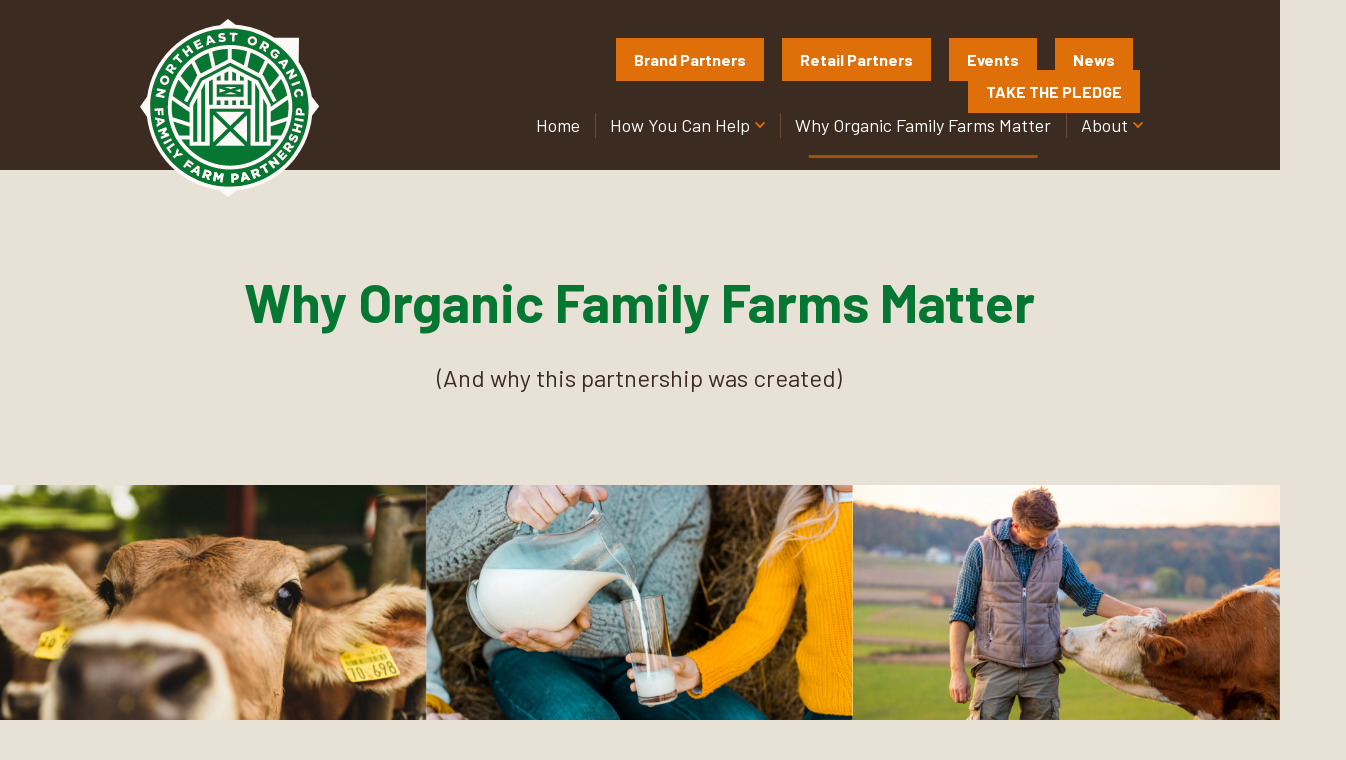

--- FILE ---
content_type: text/html; charset=UTF-8
request_url: https://www.saveorganicfamilyfarms.org/why-organic-family-farms-matter
body_size: 21299
content:
<!doctype html><html lang="en"><head>
		<meta charset="utf-8">
		<title>Why Organic Family Farms Matter</title>
		<meta name="description" content="Family farms have been the lifeblood of our region’s food system, and they deserve our support. We must do everything we can to help the 135 at-risk organic farms.">
		<link rel="SHORTCUT ICON" href="https://www.saveorganicfamilyfarms.org/hubfs/_graphics/noff-favicon-48.png">
		<link rel="preload" href="https://maxcdn.bootstrapcdn.com/font-awesome/4.7.0/css/font-awesome.min.css" as="style" onload="this.onload=null;this.rel='stylesheet'">
		<noscript><link rel="stylesheet" href="https://maxcdn.bootstrapcdn.com/font-awesome/4.7.0/css/font-awesome.min.css"></noscript>
		
		  
		<style>html, body { font-family: sans-serif; background: #E8E1D5; } body { opacity: 0; transition-property: opacity; transition-duration: 0.25s; transition-delay: 0.25s; margin: 0; } img, video { max-width: 100%; height: auto; } .btn, .btn-wrapper .cta_button, .btn-wrapper input[type="submit"], .btn-wrapper input[type="button"], input[type="submit"], input[type="button"]  {  font-family: Barlow, sans-serif; font-style: normal; font-weight: 700; text-decoration: none; font-size: 0.9rem; line-height: 0.0rem;  border-radius: 2px; height: 2.8rem;  letter-spacing: px;  text-align: center; padding: 0 1.25rem ; border: 1px solid; display: -webkit-inline-box; display: -ms-inline-flexbox; display: inline-flex; -webkit-box-align: center; -ms-flex-align: center; align-items: center; } .sr-padding-zero { padding-top: 0 !important; padding-bottom: 0 !important; } .sr-padding-half { padding-top: 2.5rem !important; padding-bottom: 2.5rem !important; } .sr-padding-full { padding-top: 5.0rem !important; padding-bottom: 5.0rem !important; } .sr-spacer-25 { padding-top: 1.25rem; padding-bottom: 1.25rem; } .sr-spacer-top-25 { padding-top: 1.25rem; } .sr-spacer-bottom-25 { padding-bottom: 1.25rem; } .sr-spacer-50 { padding-top: 2.5rem; padding-bottom: 2.5rem; } .sr-spacer-top-50 { padding-top: 2.5rem; } .sr-spacer-bottom-50 { padding-bottom: 2.5rem; } .sr-spacer-75 { padding-top: 3.75rem; padding-bottom: 3.75rem; } .sr-spacer-top-75 { padding-top: 3.75rem; } .sr-spacer-bottom-75 { padding-bottom: 3.75rem; } .sr-spacer-100 { padding-top: 5.0rem; padding-bottom: 5.0rem; } .sr-spacer-top-100 { padding-top: 5.0rem; } .sr-spacer-bottom-100 { padding-bottom: 5.0rem; } .sr-multicol-media .sr-valign-top { -webkit-box-align: flex-start; -ms-flex-align: flex-start; align-items: flex-start; } .sr-multicol-media .sr-valign-center { -webkit-box-align: center; -ms-flex-align: center; align-items: center; } .sr-multicol-media .sr-valign-bottom { -webkit-box-align: flex-end; -ms-flex-align: flex-end; align-items: flex-end; } .sr-multicol-media .sr-valign-stretch { -webkit-box-align: stretch; -ms-flex-align: stretch; align-items: stretch; } .navbar-nav { display: -ms-flexbox; display: flex; -ms-flex-direction: column; flex-direction: column; padding-left: 0; margin-bottom: 0; list-style: none; } .nav-link { display: block; } .dropdown-menu { position: absolute; left: 0; z-index: 1000; display: none; text-align: left; list-style: none; } .navbar .container, .navbar .container-fluid, .navbar .container-lg, .navbar .container-md, .navbar .container-sm, .navbar .container-xl { display: -ms-flexbox; display: flex; -ms-flex-wrap: wrap; flex-wrap: wrap; -ms-flex-align: center; align-items: center; -ms-flex-pack: justify; justify-content: space-between } @media (min-width: 1200px) { .navbar-expand-xl>.container, .navbar-expand-xl>.container-fluid, .navbar-expand-xl>.container-lg, .navbar-expand-xl>.container-md, .navbar-expand-xl>.container-sm, .navbar-expand-xl>.container-xl { -ms-flex-wrap: nowrap; flex-wrap: nowrap; } .navbar-expand-xl .navbar-nav { -ms-flex-direction: row; flex-direction: row; } } dl, ol, ul { margin-top: 0; margin-bottom: 1rem; } .container, .container-fluid, .container-lg, .container-md, .container-sm, .container-xl { width: 100%; padding-right: 15px; padding-left: 15px; margin-right: auto; margin-left: auto } @media (min-width:576px) { .container, .container-sm { max-width: 540px } } @media (min-width:768px) { .container, .container-md, .container-sm { max-width: 720px } } @media (min-width:992px) { .container, .container-lg, .container-md, .container-sm { max-width: 960px } } @media (min-width:1200px) { .container, .container-lg, .container-md, .container-sm, .container-xl { max-width: 1140px } } .container-fluid { max-width: 2560px } body > .container-fluid, .sr-tabs-split-screen > .container-fluid, [data-global-resource-path] > div { width: auto; max-width: none; padding: 0; } body > .body-container-wrapper > .body-container.container-fluid { padding: 0; max-width: none; } .container-fluid:before, .container-fluid:after { display: none; } .row { display: -ms-flexbox; display: flex; -ms-flex-wrap: wrap; flex-wrap: wrap; margin-right: -15px; margin-left: -15px } .no-gutters { margin-right: 0; margin-left: 0 } .no-gutters > .col, .no-gutters > [class*=col-] { padding-right: 0; padding-left: 0 } .col, .col-1, .col-10, .col-11, .col-12, .col-2, .col-3, .col-4, .col-5, .col-6, .col-7, .col-8, .col-9, .col-auto, .col-lg, .col-lg-1, .col-lg-10, .col-lg-11, .col-lg-12, .col-lg-2, .col-lg-3, .col-lg-4, .col-lg-5, .col-lg-6, .col-lg-7, .col-lg-8, .col-lg-9, .col-lg-auto, .col-md, .col-md-1, .col-md-10, .col-md-11, .col-md-12, .col-md-2, .col-md-3, .col-md-4, .col-md-5, .col-md-6, .col-md-7, .col-md-8, .col-md-9, .col-md-auto, .col-sm, .col-sm-1, .col-sm-10, .col-sm-11, .col-sm-12, .col-sm-2, .col-sm-3, .col-sm-4, .col-sm-5, .col-sm-6, .col-sm-7, .col-sm-8, .col-sm-9, .col-sm-auto, .col-xl, .col-xl-1, .col-xl-10, .col-xl-11, .col-xl-12, .col-xl-2, .col-xl-3, .col-xl-4, .col-xl-5, .col-xl-6, .col-xl-7, .col-xl-8, .col-xl-9, .col-xl-auto { position: relative; width: 100%; padding-right: 15px; padding-left: 15px } .col { -ms-flex-preferred-size: 0; flex-basis: 0; -ms-flex-positive: 1; flex-grow: 1; max-width: 100% } .col-auto { -ms-flex: 0 0 auto; flex: 0 0 auto; width: auto; max-width: 100% } .col-1 { -ms-flex: 0 0 8.333333%; flex: 0 0 8.333333%; max-width: 8.333333% } .col-2 { -ms-flex: 0 0 16.666667%; flex: 0 0 16.666667%; max-width: 16.666667% } .col-3 { -ms-flex: 0 0 25%; flex: 0 0 25%; max-width: 25% } .col-4 { -ms-flex: 0 0 33.333333%; flex: 0 0 33.333333%; max-width: 33.333333% } .col-5 { -ms-flex: 0 0 41.666667%; flex: 0 0 41.666667%; max-width: 41.666667% } .col-6 { -ms-flex: 0 0 50%; flex: 0 0 50%; max-width: 50% } .col-7 { -ms-flex: 0 0 58.333333%; flex: 0 0 58.333333%; max-width: 58.333333% } .col-8 { -ms-flex: 0 0 66.666667%; flex: 0 0 66.666667%; max-width: 66.666667% } .col-9 { -ms-flex: 0 0 75%; flex: 0 0 75%; max-width: 75% } .col-10 { -ms-flex: 0 0 83.333333%; flex: 0 0 83.333333%; max-width: 83.333333% } .col-11 { -ms-flex: 0 0 91.666667%; flex: 0 0 91.666667%; max-width: 91.666667% } .col-12 { -ms-flex: 0 0 100%; flex: 0 0 100%; max-width: 100% } .offset-1 { margin-left: 8.333333% } .offset-2 { margin-left: 16.666667% } .offset-3 { margin-left: 25% } .offset-4 { margin-left: 33.333333% } .offset-5 { margin-left: 41.666667% } .offset-6 { margin-left: 50% } .offset-7 { margin-left: 58.333333% } .offset-8 { margin-left: 66.666667% } .offset-9 { margin-left: 75% } .offset-10 { margin-left: 83.333333% } .offset-11 { margin-left: 91.666667% } @media (min-width:576px) { .col-sm { -ms-flex-preferred-size: 0; flex-basis: 0; -ms-flex-positive: 1; flex-grow: 1; max-width: 100% } .col-sm-auto { -ms-flex: 0 0 auto; flex: 0 0 auto; width: auto; max-width: 100% } .col-sm-1 { -ms-flex: 0 0 8.333333%; flex: 0 0 8.333333%; max-width: 8.333333% } .col-sm-2 { -ms-flex: 0 0 16.666667%; flex: 0 0 16.666667%; max-width: 16.666667% } .col-sm-3 { -ms-flex: 0 0 25%; flex: 0 0 25%; max-width: 25% } .col-sm-4 { -ms-flex: 0 0 33.333333%; flex: 0 0 33.333333%; max-width: 33.333333% } .col-sm-5 { -ms-flex: 0 0 41.666667%; flex: 0 0 41.666667%; max-width: 41.666667% } .col-sm-6 { -ms-flex: 0 0 50%; flex: 0 0 50%; max-width: 50% } .col-sm-7 { -ms-flex: 0 0 58.333333%; flex: 0 0 58.333333%; max-width: 58.333333% } .col-sm-8 { -ms-flex: 0 0 66.666667%; flex: 0 0 66.666667%; max-width: 66.666667% } .col-sm-9 { -ms-flex: 0 0 75%; flex: 0 0 75%; max-width: 75% } .col-sm-10 { -ms-flex: 0 0 83.333333%; flex: 0 0 83.333333%; max-width: 83.333333% } .col-sm-11 { -ms-flex: 0 0 91.666667%; flex: 0 0 91.666667%; max-width: 91.666667% } .col-sm-12 { -ms-flex: 0 0 100%; flex: 0 0 100%; max-width: 100% } .order-sm-first { -ms-flex-order: -1; order: -1 } .order-sm-last { -ms-flex-order: 13; order: 13 } .order-sm-0 { -ms-flex-order: 0; order: 0 } .order-sm-1 { -ms-flex-order: 1; order: 1 } .order-sm-2 { -ms-flex-order: 2; order: 2 } .order-sm-3 { -ms-flex-order: 3; order: 3 } .order-sm-4 { -ms-flex-order: 4; order: 4 } .order-sm-5 { -ms-flex-order: 5; order: 5 } .order-sm-6 { -ms-flex-order: 6; order: 6 } .order-sm-7 { -ms-flex-order: 7; order: 7 } .order-sm-8 { -ms-flex-order: 8; order: 8 } .order-sm-9 { -ms-flex-order: 9; order: 9 } .order-sm-10 { -ms-flex-order: 10; order: 10 } .order-sm-11 { -ms-flex-order: 11; order: 11 } .order-sm-12 { -ms-flex-order: 12; order: 12 } .offset-sm-0 { margin-left: 0 } .offset-sm-1 { margin-left: 8.333333% } .offset-sm-2 { margin-left: 16.666667% } .offset-sm-3 { margin-left: 25% } .offset-sm-4 { margin-left: 33.333333% } .offset-sm-5 { margin-left: 41.666667% } .offset-sm-6 { margin-left: 50% } .offset-sm-7 { margin-left: 58.333333% } .offset-sm-8 { margin-left: 66.666667% } .offset-sm-9 { margin-left: 75% } .offset-sm-10 { margin-left: 83.333333% } .offset-sm-11 { margin-left: 91.666667% } } @media (min-width:768px) { .col-md { -ms-flex-preferred-size: 0; flex-basis: 0; -ms-flex-positive: 1; flex-grow: 1; max-width: 100% } .col-md-auto { -ms-flex: 0 0 auto; flex: 0 0 auto; width: auto; max-width: 100% } .col-md-1 { -ms-flex: 0 0 8.333333%; flex: 0 0 8.333333%; max-width: 8.333333% } .col-md-2 { -ms-flex: 0 0 16.666667%; flex: 0 0 16.666667%; max-width: 16.666667% } .col-md-3 { -ms-flex: 0 0 25%; flex: 0 0 25%; max-width: 25% } .col-md-4 { -ms-flex: 0 0 33.333333%; flex: 0 0 33.333333%; max-width: 33.333333% } .col-md-5 { -ms-flex: 0 0 41.666667%; flex: 0 0 41.666667%; max-width: 41.666667% } .col-md-6 { -ms-flex: 0 0 50%; flex: 0 0 50%; max-width: 50% } .col-md-7 { -ms-flex: 0 0 58.333333%; flex: 0 0 58.333333%; max-width: 58.333333% } .col-md-8 { -ms-flex: 0 0 66.666667%; flex: 0 0 66.666667%; max-width: 66.666667% } .col-md-9 { -ms-flex: 0 0 75%; flex: 0 0 75%; max-width: 75% } .col-md-10 { -ms-flex: 0 0 83.333333%; flex: 0 0 83.333333%; max-width: 83.333333% } .col-md-11 { -ms-flex: 0 0 91.666667%; flex: 0 0 91.666667%; max-width: 91.666667% } .col-md-12 { -ms-flex: 0 0 100%; flex: 0 0 100%; max-width: 100% } .order-md-first { -ms-flex-order: -1; order: -1 } .order-md-last { -ms-flex-order: 13; order: 13 } .order-md-0 { -ms-flex-order: 0; order: 0 } .order-md-1 { -ms-flex-order: 1; order: 1 } .order-md-2 { -ms-flex-order: 2; order: 2 } .order-md-3 { -ms-flex-order: 3; order: 3 } .order-md-4 { -ms-flex-order: 4; order: 4 } .order-md-5 { -ms-flex-order: 5; order: 5 } .order-md-6 { -ms-flex-order: 6; order: 6 } .order-md-7 { -ms-flex-order: 7; order: 7 } .order-md-8 { -ms-flex-order: 8; order: 8 } .order-md-9 { -ms-flex-order: 9; order: 9 } .order-md-10 { -ms-flex-order: 10; order: 10 } .order-md-11 { -ms-flex-order: 11; order: 11 } .order-md-12 { -ms-flex-order: 12; order: 12 } .offset-md-0 { margin-left: 0 } .offset-md-1 { margin-left: 8.333333% } .offset-md-2 { margin-left: 16.666667% } .offset-md-3 { margin-left: 25% } .offset-md-4 { margin-left: 33.333333% } .offset-md-5 { margin-left: 41.666667% } .offset-md-6 { margin-left: 50% } .offset-md-7 { margin-left: 58.333333% } .offset-md-8 { margin-left: 66.666667% } .offset-md-9 { margin-left: 75% } .offset-md-10 { margin-left: 83.333333% } .offset-md-11 { margin-left: 91.666667% } } @media (min-width:992px) { .col-lg { -ms-flex-preferred-size: 0; flex-basis: 0; -ms-flex-positive: 1; flex-grow: 1; max-width: 100% } .col-lg-auto { -ms-flex: 0 0 auto; flex: 0 0 auto; width: auto; max-width: 100% } .col-lg-1 { -ms-flex: 0 0 8.333333%; flex: 0 0 8.333333%; max-width: 8.333333% } .col-lg-2 { -ms-flex: 0 0 16.666667%; flex: 0 0 16.666667%; max-width: 16.666667% } .col-lg-3 { -ms-flex: 0 0 25%; flex: 0 0 25%; max-width: 25% } .col-lg-4 { -ms-flex: 0 0 33.333333%; flex: 0 0 33.333333%; max-width: 33.333333% } .col-lg-5 { -ms-flex: 0 0 41.666667%; flex: 0 0 41.666667%; max-width: 41.666667% } .col-lg-6 { -ms-flex: 0 0 50%; flex: 0 0 50%; max-width: 50% } .col-lg-7 { -ms-flex: 0 0 58.333333%; flex: 0 0 58.333333%; max-width: 58.333333% } .col-lg-8 { -ms-flex: 0 0 66.666667%; flex: 0 0 66.666667%; max-width: 66.666667% } .col-lg-9 { -ms-flex: 0 0 75%; flex: 0 0 75%; max-width: 75% } .col-lg-10 { -ms-flex: 0 0 83.333333%; flex: 0 0 83.333333%; max-width: 83.333333% } .col-lg-11 { -ms-flex: 0 0 91.666667%; flex: 0 0 91.666667%; max-width: 91.666667% } .col-lg-12 { -ms-flex: 0 0 100%; flex: 0 0 100%; max-width: 100% } .order-lg-first { -ms-flex-order: -1; order: -1 } .order-lg-last { -ms-flex-order: 13; order: 13 } .order-lg-0 { -ms-flex-order: 0; order: 0 } .order-lg-1 { -ms-flex-order: 1; order: 1 } .order-lg-2 { -ms-flex-order: 2; order: 2 } .order-lg-3 { -ms-flex-order: 3; order: 3 } .order-lg-4 { -ms-flex-order: 4; order: 4 } .order-lg-5 { -ms-flex-order: 5; order: 5 } .order-lg-6 { -ms-flex-order: 6; order: 6 } .order-lg-7 { -ms-flex-order: 7; order: 7 } .order-lg-8 { -ms-flex-order: 8; order: 8 } .order-lg-9 { -ms-flex-order: 9; order: 9 } .order-lg-10 { -ms-flex-order: 10; order: 10 } .order-lg-11 { -ms-flex-order: 11; order: 11 } .order-lg-12 { -ms-flex-order: 12; order: 12 } .offset-lg-0 { margin-left: 0 } .offset-lg-1 { margin-left: 8.333333% } .offset-lg-2 { margin-left: 16.666667% } .offset-lg-3 { margin-left: 25% } .offset-lg-4 { margin-left: 33.333333% } .offset-lg-5 { margin-left: 41.666667% } .offset-lg-6 { margin-left: 50% } .offset-lg-7 { margin-left: 58.333333% } .offset-lg-8 { margin-left: 66.666667% } .offset-lg-9 { margin-left: 75% } .offset-lg-10 { margin-left: 83.333333% } .offset-lg-11 { margin-left: 91.666667% } } @media (min-width:1200px) { .col-xl { -ms-flex-preferred-size: 0; flex-basis: 0; -ms-flex-positive: 1; flex-grow: 1; max-width: 100% } .col-xl-auto { -ms-flex: 0 0 auto; flex: 0 0 auto; width: auto; max-width: 100% } .col-xl-1 { -ms-flex: 0 0 8.333333%; flex: 0 0 8.333333%; max-width: 8.333333% } .col-xl-2 { -ms-flex: 0 0 16.666667%; flex: 0 0 16.666667%; max-width: 16.666667% } .col-xl-3 { -ms-flex: 0 0 25%; flex: 0 0 25%; max-width: 25% } .col-xl-4 { -ms-flex: 0 0 33.333333%; flex: 0 0 33.333333%; max-width: 33.333333% } .col-xl-5 { -ms-flex: 0 0 41.666667%; flex: 0 0 41.666667%; max-width: 41.666667% } .col-xl-6 { -ms-flex: 0 0 50%; flex: 0 0 50%; max-width: 50% } .col-xl-7 { -ms-flex: 0 0 58.333333%; flex: 0 0 58.333333%; max-width: 58.333333% } .col-xl-8 { -ms-flex: 0 0 66.666667%; flex: 0 0 66.666667%; max-width: 66.666667% } .col-xl-9 { -ms-flex: 0 0 75%; flex: 0 0 75%; max-width: 75% } .col-xl-10 { -ms-flex: 0 0 83.333333%; flex: 0 0 83.333333%; max-width: 83.333333% } .col-xl-11 { -ms-flex: 0 0 91.666667%; flex: 0 0 91.666667%; max-width: 91.666667% } .col-xl-12 { -ms-flex: 0 0 100%; flex: 0 0 100%; max-width: 100% } .order-xl-first { -ms-flex-order: -1; order: -1 } .order-xl-last { -ms-flex-order: 13; order: 13 } .order-xl-0 { -ms-flex-order: 0; order: 0 } .order-xl-1 { -ms-flex-order: 1; order: 1 } .order-xl-2 { -ms-flex-order: 2; order: 2 } .order-xl-3 { -ms-flex-order: 3; order: 3 } .order-xl-4 { -ms-flex-order: 4; order: 4 } .order-xl-5 { -ms-flex-order: 5; order: 5 } .order-xl-6 { -ms-flex-order: 6; order: 6 } .order-xl-7 { -ms-flex-order: 7; order: 7 } .order-xl-8 { -ms-flex-order: 8; order: 8 } .order-xl-9 { -ms-flex-order: 9; order: 9 } .order-xl-10 { -ms-flex-order: 10; order: 10 } .order-xl-11 { -ms-flex-order: 11; order: 11 } .order-xl-12 { -ms-flex-order: 12; order: 12 } .offset-xl-0 { margin-left: 0 } .offset-xl-1 { margin-left: 8.333333% } .offset-xl-2 { margin-left: 16.666667% } .offset-xl-3 { margin-left: 25% } .offset-xl-4 { margin-left: 33.333333% } .offset-xl-5 { margin-left: 41.666667% } .offset-xl-6 { margin-left: 50% } .offset-xl-7 { margin-left: 58.333333% } .offset-xl-8 { margin-left: 66.666667% } .offset-xl-9 { margin-left: 75% } .offset-xl-10 { margin-left: 83.333333% } .offset-xl-11 { margin-left: 91.666667% } } .m-auto { margin: auto !important } .mt-auto, .my-auto { margin-top: auto !important } .mr-auto, .mx-auto { margin-right: auto !important } .mb-auto, .my-auto { margin-bottom: auto !important } .ml-auto, .mx-auto { margin-left: auto !important } .text-left { text-align: left !important } .text-right { text-align: right !important } .text-center { text-align: center !important } @media (min-width:576px) { .text-sm-left { text-align: left !important } .text-sm-right { text-align: right !important } .text-sm-center { text-align: center !important } } @media (min-width:768px) { .text-md-left { text-align: left !important } .text-md-right { text-align: right !important } .text-md-center { text-align: center !important } } @media (min-width:992px) { .text-lg-left { text-align: left !important } .text-lg-right { text-align: right !important } .text-lg-center { text-align: center !important } } @media(min-width:1200px) { .text-xl-left { text-align: left !important } .text-xl-right { text-align: right !important } .text-xl-center { text-align: center !important } } .d-none { display: none !important } .d-inline { display: inline !important } .d-inline-block { display: inline-block !important } .d-block { display: block !important } .d-flex { display: -ms-flexbox !important; display: flex !important } .d-inline-flex { display: -ms-inline-flexbox !important; display: inline-flex !important } @media (min-width:576px) { .d-sm-none { display: none !important } .d-sm-inline { display: inline !important } .d-sm-inline-block { display: inline-block !important } .d-sm-block { display: block !important } .d-sm-table { display: table !important } .d-sm-table-row { display: table-row !important } .d-sm-table-cell { display: table-cell !important } .d-sm-flex { display: -ms-flexbox !important; display: flex !important } .d-sm-inline-flex { display: -ms-inline-flexbox !important; display: inline-flex !important } } @media (min-width:768px) { .d-md-none { display: none !important } .d-md-inline { display: inline !important } .d-md-inline-block { display: inline-block !important } .d-md-block { display: block !important } .d-md-flex { display: -ms-flexbox !important; display: flex !important } .d-md-inline-flex { display: -ms-inline-flexbox !important; display: inline-flex !important } } @media (min-width:992px) { .d-lg-none { display: none !important } .d-lg-inline { display: inline !important } .d-lg-inline-block { display: inline-block !important } .d-lg-block { display: block !important } .d-lg-table { display: table !important } .d-lg-table-row { display: table-row !important } .d-lg-table-cell { display: table-cell !important } .d-lg-flex { display: -ms-flexbox !important; display: flex !important } .d-lg-inline-flex { display: -ms-inline-flexbox !important; display: inline-flex !important } } @media (min-width:1200px) { .d-xl-none { display: none !important } .d-xl-inline { display: inline !important } .d-xl-inline-block { display: inline-block !important } .d-xl-block { display: block !important } .d-xl-table { display: table !important } .d-xl-table-row { display: table-row !important } .d-xl-table-cell { display: table-cell !important } .d-xl-flex { display: -ms-flexbox !important; display: flex !important } .d-xl-inline-flex { display: -ms-inline-flexbox !important; display: inline-flex !important } } .flex-row { -ms-flex-direction: row !important; flex-direction: row !important } .flex-column { -ms-flex-direction: column !important; flex-direction: column !important } .flex-row-reverse { -ms-flex-direction: row-reverse !important; flex-direction: row-reverse !important } .flex-column-reverse { -ms-flex-direction: column-reverse !important; flex-direction: column-reverse !important } .flex-wrap { -ms-flex-wrap: wrap !important; flex-wrap: wrap !important } .flex-nowrap { -ms-flex-wrap: nowrap !important; flex-wrap: nowrap !important } .flex-wrap-reverse { -ms-flex-wrap: wrap-reverse !important; flex-wrap: wrap-reverse !important } .justify-content-start { -ms-flex-pack: start !important; justify-content: flex-start !important } .justify-content-end { -ms-flex-pack: end !important; justify-content: flex-end !important } .justify-content-center { -ms-flex-pack: center !important; justify-content: center !important } .justify-content-between { -ms-flex-pack: justify !important; justify-content: space-between !important } .justify-content-around { -ms-flex-pack: distribute !important; justify-content: space-around !important } .align-items-start { -ms-flex-align: start !important; align-items: flex-start !important } .align-items-end { -ms-flex-align: end !important; align-items: flex-end !important } .align-items-center { -ms-flex-align: center !important; align-items: center !important } .align-items-baseline { -ms-flex-align: baseline !important; align-items: baseline !important } .align-items-stretch { -ms-flex-align: stretch !important; align-items: stretch !important } .align-content-start { -ms-flex-line-pack: start !important; align-content: flex-start !important } .align-content-end { -ms-flex-line-pack: end !important; align-content: flex-end !important } .align-content-center { -ms-flex-line-pack: center !important; align-content: center !important } .align-content-between { -ms-flex-line-pack: justify !important; align-content: space-between !important } .align-content-around { -ms-flex-line-pack: distribute !important; align-content: space-around !important } .align-content-stretch { -ms-flex-line-pack: stretch !important; align-content: stretch !important } @media (min-width:576px) { .flex-sm-row { -ms-flex-direction: row !important; flex-direction: row !important } .flex-sm-column { -ms-flex-direction: column !important; flex-direction: column !important } .flex-sm-row-reverse { -ms-flex-direction: row-reverse !important; flex-direction: row-reverse !important } .flex-sm-column-reverse { -ms-flex-direction: column-reverse !important; flex-direction: column-reverse !important } .flex-sm-wrap { -ms-flex-wrap: wrap !important; flex-wrap: wrap !important } .flex-sm-nowrap { -ms-flex-wrap: nowrap !important; flex-wrap: nowrap !important } .flex-sm-wrap-reverse { -ms-flex-wrap: wrap-reverse !important; flex-wrap: wrap-reverse !important } .justify-content-sm-start { -ms-flex-pack: start !important; justify-content: flex-start !important } .justify-content-sm-end { -ms-flex-pack: end !important; justify-content: flex-end !important } .justify-content-sm-center { -ms-flex-pack: center !important; justify-content: center !important } .justify-content-sm-between { -ms-flex-pack: justify !important; justify-content: space-between !important } .justify-content-sm-around { -ms-flex-pack: distribute !important; justify-content: space-around !important } .align-items-sm-start { -ms-flex-align: start !important; align-items: flex-start !important } .align-items-sm-end { -ms-flex-align: end !important; align-items: flex-end !important } .align-items-sm-center { -ms-flex-align: center !important; align-items: center !important } .align-items-sm-baseline { -ms-flex-align: baseline !important; align-items: baseline !important } .align-items-sm-stretch { -ms-flex-align: stretch !important; align-items: stretch !important } .align-content-sm-start { -ms-flex-line-pack: start !important; align-content: flex-start !important } .align-content-sm-end { -ms-flex-line-pack: end !important; align-content: flex-end !important } .align-content-sm-center { -ms-flex-line-pack: center !important; align-content: center !important } .align-content-sm-between { -ms-flex-line-pack: justify !important; align-content: space-between !important } .align-content-sm-around { -ms-flex-line-pack: distribute !important; align-content: space-around !important } .align-content-sm-stretch { -ms-flex-line-pack: stretch !important; align-content: stretch !important } } @media (min-width:768px) { .flex-md-row { -ms-flex-direction: row !important; flex-direction: row !important } .flex-md-column { -ms-flex-direction: column !important; flex-direction: column !important } .flex-md-row-reverse { -ms-flex-direction: row-reverse !important; flex-direction: row-reverse !important } .flex-md-column-reverse { -ms-flex-direction: column-reverse !important; flex-direction: column-reverse !important } .flex-md-wrap { -ms-flex-wrap: wrap !important; flex-wrap: wrap !important } .flex-md-nowrap { -ms-flex-wrap: nowrap !important; flex-wrap: nowrap !important } .flex-md-wrap-reverse { -ms-flex-wrap: wrap-reverse !important; flex-wrap: wrap-reverse !important } .justify-content-md-start { -ms-flex-pack: start !important; justify-content: flex-start !important } .justify-content-md-end { -ms-flex-pack: end !important; justify-content: flex-end !important } .justify-content-md-center { -ms-flex-pack: center !important; justify-content: center !important } .justify-content-md-between { -ms-flex-pack: justify !important; justify-content: space-between !important } .justify-content-md-around { -ms-flex-pack: distribute !important; justify-content: space-around !important } .align-items-md-start { -ms-flex-align: start !important; align-items: flex-start !important } .align-items-md-end { -ms-flex-align: end !important; align-items: flex-end !important } .align-items-md-center { -ms-flex-align: center !important; align-items: center !important } .align-items-md-baseline { -ms-flex-align: baseline !important; align-items: baseline !important } .align-items-md-stretch { -ms-flex-align: stretch !important; align-items: stretch !important } .align-content-md-start { -ms-flex-line-pack: start !important; align-content: flex-start !important } .align-content-md-end { -ms-flex-line-pack: end !important; align-content: flex-end !important } .align-content-md-center { -ms-flex-line-pack: center !important; align-content: center !important } .align-content-md-between { -ms-flex-line-pack: justify !important; align-content: space-between !important } .align-content-md-around { -ms-flex-line-pack: distribute !important; align-content: space-around !important } .align-content-md-stretch { -ms-flex-line-pack: stretch !important; align-content: stretch !important } } @media (min-width:992px) { .flex-lg-row { -ms-flex-direction: row !important; flex-direction: row !important } .flex-lg-column { -ms-flex-direction: column !important; flex-direction: column !important } .flex-lg-row-reverse { -ms-flex-direction: row-reverse !important; flex-direction: row-reverse !important } .flex-lg-column-reverse { -ms-flex-direction: column-reverse !important; flex-direction: column-reverse !important } .flex-lg-wrap { -ms-flex-wrap: wrap !important; flex-wrap: wrap !important } .flex-lg-nowrap { -ms-flex-wrap: nowrap !important; flex-wrap: nowrap !important } .flex-lg-wrap-reverse { -ms-flex-wrap: wrap-reverse !important; flex-wrap: wrap-reverse !important } .justify-content-lg-start { -ms-flex-pack: start !important; justify-content: flex-start !important } .justify-content-lg-end { -ms-flex-pack: end !important; justify-content: flex-end !important } .justify-content-lg-center { -ms-flex-pack: center !important; justify-content: center !important } .justify-content-lg-between { -ms-flex-pack: justify !important; justify-content: space-between !important } .justify-content-lg-around { -ms-flex-pack: distribute !important; justify-content: space-around !important } .align-items-lg-start { -ms-flex-align: start !important; align-items: flex-start !important } .align-items-lg-end { -ms-flex-align: end !important; align-items: flex-end !important } .align-items-lg-center { -ms-flex-align: center !important; align-items: center !important } .align-items-lg-baseline { -ms-flex-align: baseline !important; align-items: baseline !important } .align-items-lg-stretch { -ms-flex-align: stretch !important; align-items: stretch !important } .align-content-lg-start { -ms-flex-line-pack: start !important; align-content: flex-start !important } .align-content-lg-end { -ms-flex-line-pack: end !important; align-content: flex-end !important } .align-content-lg-center { -ms-flex-line-pack: center !important; align-content: center !important } .align-content-lg-between { -ms-flex-line-pack: justify !important; align-content: space-between !important } .align-content-lg-around { -ms-flex-line-pack: distribute !important; align-content: space-around !important } .align-content-lg-stretch { -ms-flex-line-pack: stretch !important; align-content: stretch !important } } @media (min-width:1200px) { .flex-xl-row { -ms-flex-direction: row !important; flex-direction: row !important } .flex-xl-column { -ms-flex-direction: column !important; flex-direction: column !important } .flex-xl-row-reverse { -ms-flex-direction: row-reverse !important; flex-direction: row-reverse !important } .flex-xl-column-reverse { -ms-flex-direction: column-reverse !important; flex-direction: column-reverse !important } .flex-xl-wrap { -ms-flex-wrap: wrap !important; flex-wrap: wrap !important } .flex-xl-nowrap { -ms-flex-wrap: nowrap !important; flex-wrap: nowrap !important } .flex-xl-wrap-reverse { -ms-flex-wrap: wrap-reverse !important; flex-wrap: wrap-reverse !important } .justify-content-xl-start { -ms-flex-pack: start !important; justify-content: flex-start !important } .justify-content-xl-end { -ms-flex-pack: end !important; justify-content: flex-end !important } .justify-content-xl-center { -ms-flex-pack: center !important; justify-content: center !important } .justify-content-xl-between { -ms-flex-pack: justify !important; justify-content: space-between !important } .justify-content-xl-around { -ms-flex-pack: distribute !important; justify-content: space-around !important } .align-items-xl-start { -ms-flex-align: start !important; align-items: flex-start !important } .align-items-xl-end { -ms-flex-align: end !important; align-items: flex-end !important } .align-items-xl-center { -ms-flex-align: center !important; align-items: center !important } .align-items-xl-baseline { -ms-flex-align: baseline !important; align-items: baseline !important } .align-items-xl-stretch { -ms-flex-align: stretch !important; align-items: stretch !important } .align-content-xl-start { -ms-flex-line-pack: start !important; align-content: flex-start !important } .align-content-xl-end { -ms-flex-line-pack: end !important; align-content: flex-end !important } .align-content-xl-center { -ms-flex-line-pack: center !important; align-content: center !important } .align-content-xl-between { -ms-flex-line-pack: justify !important; align-content: space-between !important } .align-content-xl-around { -ms-flex-line-pack: distribute !important; align-content: space-around !important } .align-content-xl-stretch { -ms-flex-line-pack: stretch !important; align-content: stretch !important } } </style>
		
		
		<meta name="viewport" content="width=device-width, initial-scale=1">

    
    <meta property="og:description" content="Family farms have been the lifeblood of our region’s food system, and they deserve our support. We must do everything we can to help the 135 at-risk organic farms.">
    <meta property="og:title" content="Why Organic Family Farms Matter">
    <meta name="twitter:description" content="Family farms have been the lifeblood of our region’s food system, and they deserve our support. We must do everything we can to help the 135 at-risk organic farms.">
    <meta name="twitter:title" content="Why Organic Family Farms Matter">

    

    
    <style>
a.cta_button{-moz-box-sizing:content-box !important;-webkit-box-sizing:content-box !important;box-sizing:content-box !important;vertical-align:middle}.hs-breadcrumb-menu{list-style-type:none;margin:0px 0px 0px 0px;padding:0px 0px 0px 0px}.hs-breadcrumb-menu-item{float:left;padding:10px 0px 10px 10px}.hs-breadcrumb-menu-divider:before{content:'›';padding-left:10px}.hs-featured-image-link{border:0}.hs-featured-image{float:right;margin:0 0 20px 20px;max-width:50%}@media (max-width: 568px){.hs-featured-image{float:none;margin:0;width:100%;max-width:100%}}.hs-screen-reader-text{clip:rect(1px, 1px, 1px, 1px);height:1px;overflow:hidden;position:absolute !important;width:1px}
</style>

<link class="hs-async-css" rel="preload" href="https://www.saveorganicfamilyfarms.org/hubfs/hub_generated/template_assets/1/60011216223/1765316180808/template_bootstrap.min.css" as="style" onload="this.onload=null;this.rel='stylesheet'">
<noscript><link rel="stylesheet" href="https://www.saveorganicfamilyfarms.org/hubfs/hub_generated/template_assets/1/60011216223/1765316180808/template_bootstrap.min.css"></noscript>
<link class="hs-async-css" rel="preload" href="https://www.saveorganicfamilyfarms.org/hubfs/hub_generated/template_assets/1/60013365580/1765316186887/template_sr-base.css" as="style" onload="this.onload=null;this.rel='stylesheet'">
<noscript><link rel="stylesheet" href="https://www.saveorganicfamilyfarms.org/hubfs/hub_generated/template_assets/1/60013365580/1765316186887/template_sr-base.css"></noscript>

<style>
	.top-bar {
		background-color: rgba(76, 17, 48, 0.0);
		color: rgba(255, 255, 255);
	}
	.close-top-bar i {
		color:rgba(255, 255, 255);
		opacity: 0.8;
		position: absolute;
		right: 15px;
		font-size: 1.3rem;
		top: 50%;
		-webkit-transform: translateY(-50%);
		    -ms-transform: translateY(-50%);
		        transform: translateY(-50%);
	}
	.navbar-brand:focus,
	.navbar-brand:hover {
		text-decoration: none
	}
	.navbar-nav .nav-link:not(.btn) {
		padding-right: 0;
		padding-left: 0
	}
	.navbar-text {
		display: inline-block;
		padding-top: .25rem;
		padding-bottom: .25rem
	}
	.navbar-collapse {
		flex-basis: 100%;
		flex-grow: 1;
		align-items: center
	}
	.navbar-toggler {
		padding: 0;
		font-size: 1.3375rem;
		line-height: 1;
		background-color: transparent;
		border: .0625rem solid transparent;
		border-radius: .25rem
	}
	@media (max-width:1200px) {
		.navbar-toggler {
			font-size: calc(1.25875rem + .105vw)
		}
	}
	.navbar-toggler:focus,
	.navbar-toggler:hover {
		text-decoration: none
	}
	.navbar-toggler-icon {
		display: inline-block;
		width: 1.5em;
		height: 1.5em;
		vertical-align: middle;
		content: "";
		background-image: none !Important;
	}
	.mobile-only {
		display:block;
	}
	.top-bar ul {
		display:none;
	}
	@media (min-width:1200px) {
		.language-wrapper {
			margin-right: -.75rem;
		}
		.mobile-only {
			display:none;
		}
		.top-bar ul {
			display:block;
		}
        
        .navbar-nav.desktop-nav {
           margin-bottom: -100px; 
           margin-right: -18px;
        }
        
        .navbar-nav .nav-item:before {
            content: '';
            display: block;
            top: 13px; 
            left: 0;
            height: 25px;
            width: 1px;
            background: #634A3B;
            position: absolute;
        }
        
        .navbar-nav .nav-item:first-child:before {
            display: none;
        }
        
		.navbar-expand-xl .navbar-nav .nav-link {
			padding-right: 0.75rem;
			padding-left: 0.75rem;
		}
		.navbar-expand-xl .navbar-toggler {
			display: none
		}
	}
	.navbar-expand {
		flex-flow: row nowrap;
		justify-content: flex-start
	}
	.navbar .container-fluid:before,
	.navbar .container-fluid:after {
		display: none;
	}
	.navbar-expand > .container,
	.navbar-expand > .container-fluid {
		padding-right: 0;
		padding-left: 0
	}
	.navbar-expand .navbar-nav {
		flex-direction: row
	}
	.navbar-expand .navbar-nav .nav-link {
		padding-right: 1rem;
		padding-left: 1rem
	}
	.navbar-expand > .container,
	.navbar-expand > .container-fluid {
		flex-wrap: nowrap
	}
	.navbar-expand .navbar-collapse {
		display: flex!important;
		flex-basis: auto
	}
	.navbar-expand .navbar-toggler {
		display: none
	}
	.sr-navbar .navbar-brand {
		color: rgba(98, 100, 109, .8)
	}
	.sr-navbar .navbar-brand:focus,
	.sr-navbar .navbar-brand:hover {
		color: rgba(98, 100, 109, .8)
	}

	.sr-navbar .navbar-toggler {
		color: #2f3338;
		border-color: transparent;
		border: none;
	}
	.sr-navbar .navbar-text {
		color: #2f3338
	}
	.sr-navbar .navbar-text a {
		color: rgba(98, 100, 109, .8)
	}
	.sr-navbar .navbar-text a:focus,
	.sr-navbar .navbar-text a:hover {
		color: rgba(98, 100, 109, .8)
	}
	.headroom {
		will-change: transform;
		background-color: inherit;
		transition: all .2s ease
	}
	.headroom--pinned,
	.headroom--unpinned,
	.position-fixed {
		position: fixed!important
	}
	@media (prefers-reduced-motion:reduce) {
		.headroom {
			transition: none
		}
	}
	.headroom--pinned {
		transform: translateY(0)
	}
	.headroom--not-top .navbar-theme-default .navbar-brand-light {
		display: none
	}
	.headroom--not-top .navbar-theme-default .navbar-brand-dark {
		display: block
	}
	.navbar .dropdown-menu {
		border: 0;
		padding: .7rem 0;
		margin: 0;
		box-shadow: 0 1rem 3rem rgb(11 11 12 / 5%);
		border-top: 3px solid;
		background-color: #3B2B21;
	}
	@keyframes show-navbar-collapse {
		0% {
			opacity: 0;
			transform: scale(.95);
			transform-origin: 100% 0
		}
		100% {
			opacity: 1;
			transform: scale(1)
		}
	}
	.navbar-main {
		position: absolute;
		top: 0;
		width: 100%;
		z-index: 100;
		-webkit-box-shadow: 15px 10px 20px 0 rgba(0, 0, 0, 0.0);
		box-shadow: 15px 10px 20px 0 rgba(0, 0, 0, 0.0);
		-webkit-transition: all 0.2s ease;
		-o-transition: all 0.2s ease;
		transition: all 0.2s ease;
	}
	.headroom--not-top .navbar-main {
		-webkit-box-shadow: 15px 10px 20px 0 rgba(0, 0, 0, 0.05);
		box-shadow: 15px 10px 20px 0 rgba(0, 0, 0, 0.05);
	}
	.navbar .navbar-nav .nav-item .media:not(:last-child) {
		margin-bottom: 1.5rem
	}
	.navbar .navbar-nav .dropdown .dropdown-menu {
		top: calc(100% + 7px);
	}
	.dropdown-menu.show {
		display: block !important;
	}
	.navbar .navbar-nav .dropdown-submenu {
		position: relative
	}
	.navbar .navbar-nav .dropdown-submenu .dropdown-menu {
		display: none;
		top: -5px;
		left: 100%;
		opacity: 0
	}
	.navbar .navbar-nav .nav-link-arrow {
		transition: transform .2s ease
	}
	.dropdown-toggle::after {
		display: none;
	}

	.sr-navbar .navbar-brand-dark {
		display: none
	}
	.sr-navbar .navbar-brand {
		color: #62646d
	}
	.navbar-transparent {
		background-color: transparent;
		border: 0;
		box-shadow: none
	}
	@media (min-width:1200px) {
		.nav-ctas {
			margin-left: 1.25rem;
		}
		.navbar-nav > .nav-item {
			position: relative
		}
		.navbar-nav > .nav-item [data-toggle=dropdown]::after {
			transition: all .2s ease
		}
		.navbar-nav > .nav-item.show [data-toggle=dropdown]::after {
			transform: rotate(180deg)
		}
		.navbar-nav > .nav-item:not(.dropdown):after, .navbar-nav .nav-item.active:after {
			content: '';
			height: 3px;
			transition: .3s ease all;
			position: absolute;
			bottom: 12px;
			left: 50%;
			transform: translateX(-50%);
			width: 0
		}
		.navbar-nav > .nav-item:not(.dropdown):hover:after, .navbar-nav > .nav-item.active:after {
			width: 80%
		}
		.navbar-nav .nav-item.dropdown.active:after {
			left: 46%;
		}
		.navbar-nav > .nav-item.dropdown.active:after {
			width: 76%
		}
		.navbar-nav .nav-link {
			padding-top: .5rem;
			padding-bottom: 1.5rem;
/*             padding-top: 0;
			padding-bottom: 0; */
			border-radius: .25rem
		}
		.navbar-nav .nav-link i {
			margin-right: .3rem;
			font-size: 1.25rem;
		}
		.navbar-nav .nav-link-arrow {
			font-size: 1.5rem;
		}
		.navbar-nav .nav-link-icon {
			padding-left: .5rem;
			padding-right: .5rem;
			font-size: 1rem;
			border-radius: .25rem
		}
		.navbar-nav .nav-link-icon i {
			margin-right: 0
		}
		.navbar-nav .dropdown-menu-right:before {
			right: 20px;
			left: auto
		}
		.navbar-nav .dropdown-menu.show {
			opacity: 1;
			pointer-events: auto;
			animation: show-navbar-dropdown .25s ease forwards
		}
		.navbar-nav .dropdown-menu.close {
			display: block;
			animation: hide-navbar-dropdown .15s ease backwards
		}
		.navbar-nav .dropdown-menu {
			display: block;
			opacity: 0;
			pointer-events: none;
			transition: all .2s ease;
			border-top-left-radius: 0;
			border-top-right-radius: 0;
		}
		.navbar-nav .dropdown-submenu:hover > .dropdown-menu,
		.navbar-nav .dropdown:hover > .dropdown-menu {
			display: block;
			opacity: 1;
			pointer-events: auto;
			transform: translate(0, -7.5px);
		}
        
		.navbar-nav .dropdown:hover .nav-link > .nav-link-arrow {
			transform: rotate(180deg)
		}
		.navbar-nav .dropdown-submenu:hover .dropdown-item > .nav-link-arrow {
			transform: rotate(90deg)
		}
		.navbar-nav .dropdown-menu-inner {
			position: relative;
			padding: 1rem
		}
		.navbar-transparent .navbar-nav .nav-link.disabled {
			color: rgba(255, 255, 255, .25)
		}
		.navbar-transparent .navbar-brand {
			color: #fff
		}
		.navbar-transparent .navbar-brand:focus,
		.navbar-transparent .navbar-brand:hover {
			color: #fff
		}
		.navbar-collapse > .container,
		.navbar-collapse > .container-fluid {
			display: -ms-flexbox;
			display: flex;
			-ms-flex-wrap: wrap;
			flex-wrap: wrap;
			-ms-flex-align: center;
			align-items: center;
			-ms-flex-pack: justify;
			justify-content: space-between;
			padding: 0;
		}
	}
    

    @media (max-width:1300px) {
        
		.navbar-nav .dropdown:last-child:hover > .dropdown-menu {
            right: 0;
            left: auto;
		}
        
    }
    
    
    
	.navbar-collapse-header {
		display: none
	}
	@media (max-width:1199.98px) {
		.navbar .navbar-nav .dropdown-submenu.show .dropdown-menu {
			display: block !important;
			opacity: 1 !important;
			pointer-events: all !important;
			margin-left: 2rem;
		}
		.navbar-nav .nav-link {
			padding: .85rem 0
		}
		.navbar-nav .dropdown-menu {
			box-shadow: none;
			min-width: auto
		}
		.navbar-nav .dropdown-menu .media svg {
			width: 30px
		}
		.navbar-collapse {
			width: 100%;
			position: absolute;
			top: 0;
			left: 0;
			right: 0;
			z-index: 1050;
			overflow-y: auto;
			height: calc(100vh)!important;
			opacity: 0
		}
		.navbar-collapse .navbar-toggler {
			position: relative;
			display: inline-block;
			width: 20px;
			height: 20px;
			padding: 0
		}
		.navbar-collapse .navbar-toggler span {
			display: block;
			position: absolute;
			width: 100%;
			height: 2px;
			border-radius: 2px;
			opacity: 1;
			background: #283448
		}
		.navbar-collapse .navbar-collapse-header {
			display: block;
			padding-bottom: 1rem;
		}
		.collapse-close a.fa.fa-times {
			font-size: 1.75rem;
			margin-top: .15rem;
			padding: .25rem 1.05rem;
		}
		.navbar-collapse .collapse-close {
			text-align: right
		}
		.nav-link-arrow {
			font-size: 1.5rem;
		}
		.dropdown.show .nav-link > .nav-link-arrow {
			transform: rotate(180deg);
		}
		.dropdown-submenu.show .dropdown-item > .nav-link-arrow {
			transform: rotate(90deg);
		}
		.navbar-collapse.collapsing,
		.navbar-collapse.show {
			padding: 1rem;
			border-radius: .2rem;
			background-color: #3B2B21;
			animation: show-navbar-collapse .2s ease forwards;
			box-shadow: 0 0 20px rgba(0, 0, 0, .1)
		}
		.navbar-collapse.collapsing-out {
			animation: hide-navbar-collapse .2s ease forwards
		}
		@keyframes hide-navbar-collapse {
			from {
				opacity: 1;
				transform: scale(1);
				transform-origin: 100% 0
			}
			to {
				opacity: 0;
				transform: scale(.95)
			}
		}
		@keyframes show-navbar-dropdown {
			0% {
				opacity: 0;
				transform: translate(0, 10px) perspective(200px) rotateX(-2deg);
				transition: visibility .45s, opacity .45s, transform .45s
			}
			100% {
				transform: translate(0, 0);
				opacity: 1
			}
		}

		@keyframes hide-navbar-dropdown {
			from {
				opacity: 1
			}
			to {
				opacity: 0;
				transform: translate(0, 10px)
			}
		}
		@keyframes show-dropdown {
			0% {
				opacity: 0;
				transform-origin: perspective(200px) rotateX(-2deg);
				transition: visibility .45s, opacity .5s
			}
			100% {
				opacity: 1
			}
		}
		@keyframes hide-dropdown {
			from {
				opacity: 1
			}
			to {
				opacity: 0;
				transform: translate(0, 10px)
			}
		}
	}
	.navbar-main {
		padding: 0.5rem 1rem;
	}
	@media (min-width: 1200px) {
		.navbar-main {
			padding: 0rem 5rem;
		}
	}
	.dropdown-menu {
		min-width: 14rem
	}
	.dropdown-menu .dropdown-header,
	.dropdown-menu .dropdown-item {
		padding: .7rem 1.85rem;
	}
	.dropdown-menu .dropdown-header {
		color: #4b4d58;
		font-weight: 600
	}
	.show .dropdown-menu {
		animation: show-dropdown .2s ease forwards !important;
	}
	[data-toggle]:hover {
		cursor: pointer
	}
	.dropdown-toggle:after,
	.dropleft .dropdown-toggle:before,
	.dropright .dropdown-toggle:after,
	.dropup .dropdown-toggle:after {
		display: none
	}
	.headroom--not-top .navbar-theme-default {
		background-color: #3B2B21;
		box-shadow: 0 0 30px 0 rgba(119,131,143,0.20);
	}
	.navbar-nav > .nav-item:not(.dropdown):after, .navbar-nav .nav-item.active:after {
		background: #9f520a;
	}
	.sr-navbar .navbar-nav .nav-link,
	.sr-navbar .navbar-nav .active > .nav-link,
	.globe_class {
		color: #DE6F09 !important;
        color: #fff !important;
	}
	.sr-navbar .navbar-nav svg,
	.sr-navbar .navbar-nav svg g,
	.navbar-collapse .collapse-close svg g {
		fill: #DE6F09 !important;
	}
	.sr-navbar .navbar-nav .nav-link:focus svg,
	.sr-navbar .navbar-nav .nav-link:hover svg g,
	.dropdown-item:focus svg,
	.dropdown-item:hover svg g {
		fill: #9f520a !important;
	}
	.toggler path {
		stroke: #DE6F09;
	}
	.dropdown-item,
	.lang_list_class li a {
		
		color: #DE6F09 !important;
		
	}
	.sr-navbar .navbar-nav .nav-link.disabled {
		color: #DE6F09 !important;
	}
	.navbar .navbar-nav .dropdown .dropdown-item,
	.navbar .navbar-nav .nav-link,
	.lang_list_class li a {
		
		font-weight: normal; text-decoration: none; font-family: Barlow, sans-serif; font-style: normal;
		font-size: 18px!important;
		
		
        font-weight: unset!important;
	}
	
	.sr-navbar .navbar-nav .nav-link:focus,
	.sr-navbar .navbar-nav .nav-link:hover,
	.dropdown-item:focus,
	.dropdown-item:hover,
	.lang_list_class li a:hover,
	.globe_class:hover {
		color: #9f520a !important;
		background: none;
	}
	

	
	
	.navbar-main {
		position: relative;
		background-color: #3B2B21
	}
	
	
	@media (max-width:1199.98px) {
		.navbar .navbar-nav .dropdown .dropdown-menu {
			border-top: 0;
			border-left: 3px solid;
			border-radius: 0;
		}
	}
	.navbar-collapse-header .container {
		display: block;
	}
	/** Search CSS **/
	.search {
		display: -webkit-box;
		display: -ms-flexbox;
		display: flex;
		-webkit-box-align: center;
		-ms-flex-align: center;
		align-items: center;
		-webkit-box-pack: center;
		-ms-flex-pack: center;
		justify-content: center;
		position: relative;
	}
	input.hs-search-field__input.form-control {
		padding: 0;
		height: auto;
		background: transparent;
		border: none;
		border-bottom: 1px solid #d9d9d9;
		border-radius: 0;
	}
	.navbar-search-form-wrapper {
		position: absolute;
		background: #fff;
		
		right: 100%;
		
		width: 0;
		-webkit-transition: all 0.2s ease;
		-o-transition: all 0.2s ease;
		transition: all 0.2s ease;
		display: -webkit-box;
		display: -ms-flexbox;
		display: flex;
		-webkit-box-align: end;
			-ms-flex-align: end;
				align-items: flex-end;
		opacity: 0;
	}
	.navbar-search-form-wrapper.open {
		opacity: 1;
	}
	.navbar-search-form-wrapper.open {
		width: 250px;
	}
	.navbar-search-form-wrapper .hs-search-field {
		width: 100%;
		-webkit-box-shadow: 0 3px 20px 0 rgba(0,0,0,0.1);
		box-shadow: 0 3px 20px 0 rgba(0,0,0,0.1);
	}
	span.sr-search-toggle {
		position: relative;
		z-index: 1;
	}
	input.hs-search-field__input.form-control {
		color: #262628;
	}
	.sr-nav .hs-menu-depth-1 > a:not(.cta_button), .show-search {
		color: #FFFFFF;
		-webkit-transition: all 0.2s ease;
		-o-transition: all 0.2s ease;
		transition: all 0.2s ease;
	}
	.mobile-nav {
		display:none;
	}
	.desktop-nav {
		display:flex;
	}
	.lang_switcher_class {
		border-color: inherit;
	}
	.globe_class:before {
		content: "\f0ac";
	}
	.globe_class {
		font-family: FontAwesome;
		font-size: 1.5rem;
		text-rendering: auto;
		-webkit-font-smoothing: antialiased;
		-moz-osx-font-smoothing: grayscale;
		background: none !important;
		position: relative;
		padding: 2.7rem 1.5rem 2.7rem 2.25rem;
		display: -webkit-box;
		display: -ms-flexbox;
		display: flex;
		-webkit-box-align: center;
		-ms-flex-align: center;
		align-items: center;
		-webkit-box-pack: center;
		-ms-flex-pack: center;
		justify-content: center;
		border-color: inherit;
	}
	.lang_list_class {
		top: 100% !important;
		left: 60% !important;
		box-shadow: 0 1rem 3rem rgb(11 11 12 / 5%);
		border-top: 2px solid;
		border-color: inherit;
		padding: 0;
		min-width: 12rem;
		padding: .7rem 0;
		background: #fff;
		text-align: left;
	}
	.lang_list_class li {
		border: none !important;
		padding: 0 !important;
	}
	.lang_list_class li a {
		padding: 1rem 1.85rem;
		display: block;
	}
	.lang_list_class:after,
	.lang_list_class:before {
		display: none;
	}
	@media (max-width: 1199.98px) {
		.sr-navbar .navbar-nav .nav-link,
		.sr-navbar .navbar-nav .active > .nav-link,
		.globe_class,
		.lang_list_class li a {
			
			color: #DE6F09 !important;
			
		}
		.sr-navbar .navbar-nav svg,
		.sr-navbar .navbar-nav svg g,
		.navbar-collapse .collapse-close svg g{
			
			fill: #DE6F09 !important;
			
		}
		.globe_class {
			padding: 1rem 0 2rem 0;
			margin-top: 1.5rem;
			width: 100%;
			font-size: 2rem;
			-webkit-box-pack: start;
			-ms-flex-pack: start;
			justify-content: flex-start;
		}
		.globe_class:hover .lang_list_class {
			display: block;
			left: 0 !important;
			transform: none;
			text-align: left;
			box-shadow: none;
			border-left: 2px solid;
			border-color: inherit;
			border-top: 0;
			width: 100%;
		}
		.mobile-nav {
			display:block;
		}
		.desktop-nav {
			display:none;
		}
		.navbar-collapse .container,
		.navbar-collapse .container-fluid {
			display: block;
			padding: 0;
		}
		.search {
			-webkit-box-orient: horizontal;
			-webkit-box-direction: reverse;
			-ms-flex-direction: row-reverse;
			flex-direction: row-reverse;
			-webkit-box-pack: end;
			-ms-flex-pack: end;
			justify-content: flex-end;
			margin: 0.5rem 0;
		}
		.navbar-search-form-wrapper {
			width: 265px !important;
			margin-right: 1rem;
			left: 0;
			right: 0;
			opacity: 1;
			position: relative;
		}
		.navbar-search-form-wrapper .hs-search-field {
			-webkit-box-shadow: none;
			box-shadow: none;
		}
		.sr-nav .hs-menu-depth-1 > a:not(.cta_button):hover {
			color: #333;
			opacity: .6;
		}
		input.hs-search-field__input.form-control {
			color: rgba(85,85,8, 5);
		}
		input.hs-search-field__input.form-control {
			border-bottom: 1px solid #333;
		}
	}

	/** Top Bar **/
	.top-bar {
		display:-webkit-box;
		display:-ms-flexbox;
		display:flex;
		-webkit-box-align:space-between;
		-ms-flex-align:space-between;
		align-items:space-between;
		width:100%;
        position: absolute;
        top: 0;
        right: 0;
        left: 0;
        z-index: 1000;
	}
	.top-bar .right {
		text-align:right;
	}
	.top-bar ul {
		padding-left:0;
		margin: 2.15rem 0 0;
	}
	.top-bar ul li {
		list-style-type:none;
		display:inline-block;
		padding: 0;
        margin: 0 7px;
	}
	.top-bar ul li a {
		padding: 12px 18px;
		color:#fff;
		font-size:0.8rem;
        font-weight: bold;
        background: var(--primary);
	}
	.top-bar ul li a:hover {
		filter: brightness(.8);
        color: #fff;
	}
	.top-bar ul li:last-child {
		margin-right:0;
	}
	nav#navbar-main {
		width:100%;
		left: 0;
		top:0;
		z-index:100;
	}
	.top-bar-text p {
		margin:0;
		font-size:0.9rem;
	}
	.top-bar-text {
		padding:0.25rem 2rem;
		text-align:center;
	}
	.close-top-bar i:hover {
		cursor:pointer;
		opacity:1;
	}
	.hubspot-disable-focus-styles {
		margin: 0 !important
	}
	.hubspot-disable-focus-styles nav#navbar-main {
		position: relative !important;
	}
</style>


		<style type="text/css">
		
		
		.sr-two-col-gallery-01 .row.image-row a {
			border-radius: 4px;
			background-size: cover;
			background-position: 50% 50%;
			position: relative;
		}
		.sr-two-col-gallery-01 .image-col a {
			display: inline-block;
			width: 100%;
			height: 300px;
			max-width: 100%
		}
		.sr-two-col-gallery-01 .row.image-row a:before {
			content: "";
			width: 100%;
			height: 100%;
			position: absolute;
			top: 0;
			left: 0;
		}

		
				
					
						
					

					.widget_1641326250735 .row .col1 a {
						background-image: url(https://f.hubspotusercontent20.net/hub/275827/hubfs/sr-assets/images/sr-two-col-gallery-01-01.jpg?width=197&name=sr-two-col-gallery-01-01.jpg);
					}
					.widget_1641326250735 .row .col1 a:before {
						background: rgba(52, 58, 64, 0.0);
					}
				
		
				
					
						
					

					.widget_1641326250735 .row .col2 a {
						background-image: url(https://f.hubspotusercontent20.net/hub/275827/hubfs/sr-assets/images/sr-two-col-gallery-01-02.jpg?width=324&name=sr-two-col-gallery-01-02.jpg);
					}
					.widget_1641326250735 .row .col2 a:before {
						background: rgba(52, 58, 64, 0.0);
					}
				
		
				
					
						
					

					.widget_1641326250735 .row .col3 a {
						background-image: url(https://f.hubspotusercontent20.net/hub/275827/hubfs/sr-assets/images/sr-two-col-gallery-01-03.jpg?width=194&name=sr-two-col-gallery-01-03.jpg);
					}
					.widget_1641326250735 .row .col3 a:before {
						background: rgba(52, 58, 64, 0.0);
					}
				
		
				
					
						
					

					.widget_1641326250735 .row .col4 a {
						background-image: url(https://f.hubspotusercontent20.net/hub/275827/hubfs/sr-assets/images/sr-two-col-gallery-01-04.jpg?width=120&name=sr-two-col-gallery-01-04.jpg);
					}
					.widget_1641326250735 .row .col4 a:before {
						background: rgba(52, 58, 64, 0.0);
					}
				
		

		.sr-two-col-gallery-01 .plus {
			text-align: center;
			display: -webkit-box;
			display: -ms-flexbox;
			display: flex;
			height: 100%;
			-webkit-box-align: center;
			-ms-flex-align: center;
			align-items: center;
			-webkit-box-pack: center;
			-ms-flex-pack: center;
			justify-content: center;
		}
		.sr-two-col-gallery-01 .plus svg,
		.sr-two-col-gallery-01 .plus svg g {
			fill: #fff;
		}
		.sr-two-col-gallery-01 .row.image-row a i {
			opacity: 0;
			border-radius: 50%;
			height: 3rem;
			width: 3rem;
			-webkit-transition: all 0.2s ease;
			-o-transition: all 0.2s ease;
			transition: all 0.2s ease;
			display: -webkit-box;
			display: -ms-flexbox;
			display: flex;
			-webkit-box-align: center;
				-ms-flex-align: center;
					align-items: center;
			-webkit-box-pack: center;
				-ms-flex-pack: center;
					justify-content: center;
		}
		.sr-two-col-gallery-01 .row.image-row a:hover i, .sr-two-col-gallery-01 .row.image-row a:active i, .sr-two-col-gallery-01 .row.image-row a:focus i {
			opacity: 1;
		}
		.sr-two-col-gallery-01 .row.image-row {
			padding: 7px 0;
		}
		.sr-two-col-gallery-01 .col1 {
			-ms-flex-item-align: end;
			align-self: flex-end;
		}
		.sr-two-col-gallery-01 .col1 a {
			height: 164px;
			width: 197px;
		}
		.sr-two-col-gallery-01 .col2 a {
			height: 209px;
			width: 323px;
		}
		.sr-two-col-gallery-01 .col3 a {
			height: 161px;
			width: 194px;
		}
		.sr-two-col-gallery-01 .col4 a {
			height: 120px;
			width: 120px;
		}
		.sr-two-col-gallery-01 .col3 {
			padding-right: 0 !important;
		}
		.sr-two-col-gallery-01 .col4 {
			padding-left: 30px !important;
			-ms-flex-item-align: baseline;
			align-self: baseline;
		}
		.sr-two-col-gallery-01 .col-5, .sr-two-col-gallery-01 .col-7, .sr-two-col-gallery-01 .col-4, .sr-two-col-gallery-01 .col-6 {
			padding-right: 10px !important;
			padding-left: 10px !important;
		}
		.sr-two-col-gallery-01 .row {
			-webkit-box-align: center;
			-ms-flex-align: center;
			align-items: center;
			-webkit-box-pack: center;
			-ms-flex-pack: center;
			justify-content: center;
		}
		
		@media (max-width: 992px) {
			.sr-two-col-gallery-01 .container {
				max-width: 100%;
			}
		}
		@media (max-width: 768px) {
			.sr-two-col-gallery-01 .image-col {
				padding-left: 6px !important;
				padding-right: 6px !important;
			}
			.widget_1641326250735 .num-1-images .image-col {
				padding-right: 15px !important;
				padding-left: 15px !important;
			}
			.sr-two-col-gallery-01 .row.image-row {
				padding: 4px;
			}
			.widget_1641326250735 .num-1-images .row.image-row {
				padding: 0 !important;
			}
		}
		@media (max-width: 567px) {
			.sr-two-col-gallery-01 .col1 a {
				width: 125px;
				height: 102px;
			}
			.sr-two-col-gallery-01 .col2 a {
				width: 206px;
				height: 133px;
			}
			.sr-two-col-gallery-01 .col3 a {
				width: 123px;
				height: 103px;
			}
			.sr-two-col-gallery-01 .col4 a {
				width: 76px;
				height: 76px;
			}
		}
		.sr-two-col-gallery-01 .col-md-6.num-1-images .col1 a {
			width: 600px;
			height: 100%;
			min-height: 400px;
		}

		</style>
	
<link class="hs-async-css" rel="preload" href="https://www.saveorganicfamilyfarms.org/hubfs/hub_generated/template_assets/1/60013474483/1765316183607/template_ekko-lightbox.min.css" as="style" onload="this.onload=null;this.rel='stylesheet'">
<noscript><link rel="stylesheet" href="https://www.saveorganicfamilyfarms.org/hubfs/hub_generated/template_assets/1/60013474483/1765316183607/template_ekko-lightbox.min.css"></noscript>

		<style type="text/css">
			
			
				.widget_1641305428120 {
					padding: 5rem 0rem 3rem 0rem;
				}
			
			
			''
			.widget_1641305428120 video,
			.widget_1641305428120 .sr-multicol-media .responsive-video {
				position:relative;
				z-index:10;
			}
            
            .map-image {
                margin-top: 4rem;
            }
           
            
			@media (max-width: 767px) {
				
				
				

			}
			
				
			
		</style>
	

									<style>
										.sr-multicol-media.widget_1641305428120 .sr-repeater-1  {
											
											background-size: cover;
											background-repeat: no-repeat;
											background-position: center;
											position: relative;
										}
										.sr-multicol-media.widget_1641305428120 .sr-repeater-1::before {
											background-color: rgba(0, 0, 0, 50%);
										}
										@media (min-width: 768px) {
											.sr-multicol-media.widget_1641305428120 .sr-repeater-1 {
												
											}
										}
									</style>
								

		<style>
			.sr-bling-graphic-01 img {
				max-width: 100%;
				height: auto;
			}
			
			


		</style>
	

		<style type="text/css">
			
			
			
			''
			.module_1641306014593 video,
			.module_1641306014593 .sr-multicol-media .responsive-video{
				position:relative;
				z-index:10;
			}
			@media (max-width: 767px) {
				
				
				

			}
			
				
			
		</style>
	

									<style>
										.sr-multicol-media.module_1641306014593 .sr-repeater-1  {
											
											background-size: cover;
											background-repeat: no-repeat;
											background-position: center;
											position: relative;
										}
										.sr-multicol-media.module_1641306014593 .sr-repeater-1::before {
											background-color: rgba(0, 0, 0, 50%);
										}
										@media (min-width: 768px) {
											.sr-multicol-media.module_1641306014593 .sr-repeater-1 {
												
											}
										}
									</style>
								

		<style>
			
			
				.widget_1641390573887 {
					padding: 0;
				}
			

            hr.sr-hr {
                border-color: var(--borders);
                border-width: 1px;
            }
            
            .sr-divider-wrapper {
                display: flex;
                align-items: center;
            }
            
            .sr-divider-wrapper:before,
            .sr-divider-wrapper:after {
                text-align: center;
                content: '';
                display: block;
                background-color: var(--borders);
                height: 1px;
                flex-grow: 1;
            }
            
            .sr-divider-wrapper img.hr-image {
                flex-shrink: 0;
                margin: 0 85px;
            }

		</style>
	

		<style type="text/css">
			
			
			
			''
			.module_16414771386143 video,
			.module_16414771386143 .sr-multicol-media .responsive-video{
				position:relative;
				z-index:10;
			}
			@media (max-width: 767px) {
				
				
				

			}
			
				
			
		</style>
	

									<style>
										.sr-multicol-media.module_16414771386143 .sr-repeater-1  {
											
											background-size: cover;
											background-repeat: no-repeat;
											background-position: center;
											position: relative;
										}
										.sr-multicol-media.module_16414771386143 .sr-repeater-1::before {
											background-color: rgba(0, 0, 0, 50%);
										}
										@media (min-width: 768px) {
											.sr-multicol-media.module_16414771386143 .sr-repeater-1 {
												
											}
										}
									</style>
								

		<style type="text/css">
			
			
			
			''
			.module_16414768575613 video,
			.module_16414768575613 .sr-multicol-media .responsive-video{
				position:relative;
				z-index:10;
			}
			@media (max-width: 767px) {
				
				
				

			}
			
				
			
		</style>
	

									<style>
										.sr-multicol-media.module_16414768575613 .sr-repeater-1  {
											
											background-size: cover;
											background-repeat: no-repeat;
											background-position: center;
											position: relative;
										}
										.sr-multicol-media.module_16414768575613 .sr-repeater-1::before {
											background-color: rgba(0, 0, 0, 50%);
										}
										@media (min-width: 768px) {
											.sr-multicol-media.module_16414768575613 .sr-repeater-1 {
												
											}
										}
									</style>
								

		<style type="text/css">
			
				.widget_1641224404835 {
					background-color: rgba(6, 119, 51, 100);
				}
			
			
			
			''
			.widget_1641224404835 video,
			.widget_1641224404835 .sr-multicol-media .responsive-video {
				position:relative;
				z-index:10;
			}
            
            .map-image {
                margin-top: 4rem;
            }
           
            
			@media (max-width: 767px) {
				
				
				

			}
			
				
			
		</style>
	

									<style>
										.sr-multicol-media.widget_1641224404835 .sr-repeater-1  {
											
											background-size: cover;
											background-repeat: no-repeat;
											background-position: center;
											position: relative;
										}
										.sr-multicol-media.widget_1641224404835 .sr-repeater-1::before {
											background-color: rgba(0, 0, 0, 50%);
										}
										@media (min-width: 768px) {
											.sr-multicol-media.widget_1641224404835 .sr-repeater-1 {
												
											}
										}
									</style>
								

		<style>
			
			.nav-main {
				padding: 3rem 0 3.5rem 0;
			}
			.sr-footer-03 ul {
				list-style: none;
				margin: 0;
				padding: 0;
				display: -webkit-box;
				display: -ms-flexbox;
				display: flex;
				-webkit-box-align: center;
				-ms-flex-align: center;
				align-items: center;
				-webkit-box-pack: start;
				-ms-flex-pack: start;
				justify-content: flex-start;
			}
			.sr-footer-03 ul.social {
				padding-bottom: 2rem;
			}
			.sr-footer-03 ul.social li i {
				border-radius: 50%;
				width: 32px;
				height: 32px;
				display: -webkit-box;
				display: -ms-flexbox;
				display: flex;
				-webkit-box-align: center;
				-ms-flex-align: center;
				align-items: center;
				-webkit-box-pack: center;
				-ms-flex-pack: center;
				justify-content: center;
				color: inherit;
			}
			.sr-footer-03 ul.social li i svg,
			.sr-footer-03 ul.social li i svg g {
				fill: inherit;
			}
			.sr-footer-03 ul.social li {
				margin: 0 .75rem;
			}
			.sr-footer-03 .nav-main li {
				width: 50%;
				margin: .5rem 0;
			}
			.sr-footer-03 .nav-main li a:not(:hover), .copyright a:not(:hover) {
				color: inherit;
			}
			.sr-footer-03 ul {
				-ms-flex-wrap: wrap;
				flex-wrap: wrap;
			}
			
				.sr-footer-03 ul {
					-webkit-box-pack: center;
					-ms-flex-pack: center;
					justify-content: center;
				}
			
			
			
			@media (min-width: 768px) {
				.sr-footer-03 ul {
					-ms-flex-wrap: nowrap;
				}
				.sr-footer-03 .nav-main li {
					margin: 0 1.75rem;
					width: auto;
				}
			}

		</style>
	
<style>
  @font-face {
    font-family: "Barlow";
    font-weight: 700;
    font-style: normal;
    font-display: swap;
    src: url("/_hcms/googlefonts/Barlow/700.woff2") format("woff2"), url("/_hcms/googlefonts/Barlow/700.woff") format("woff");
  }
  @font-face {
    font-family: "Barlow";
    font-weight: 400;
    font-style: normal;
    font-display: swap;
    src: url("/_hcms/googlefonts/Barlow/regular.woff2") format("woff2"), url("/_hcms/googlefonts/Barlow/regular.woff") format("woff");
  }
  @font-face {
    font-family: "Barlow";
    font-weight: 600;
    font-style: normal;
    font-display: swap;
    src: url("/_hcms/googlefonts/Barlow/600.woff2") format("woff2"), url("/_hcms/googlefonts/Barlow/600.woff") format("woff");
  }
  @font-face {
    font-family: "Barlow";
    font-weight: 700;
    font-style: normal;
    font-display: swap;
    src: url("/_hcms/googlefonts/Barlow/700.woff2") format("woff2"), url("/_hcms/googlefonts/Barlow/700.woff") format("woff");
  }
</style>

<!-- Editor Styles -->
<style id="hs_editor_style" type="text/css">
/* HubSpot Styles (default) */
.widget_1641326250735-hidden {
  display: none !important;
}
</style>
    

    
    <link rel="canonical" href="https://www.saveorganicfamilyfarms.org/why-organic-family-farms-matter">


<meta property="og:image" content="https://www.saveorganicfamilyfarms.org/hubfs/noff-featured.jpg">
<meta property="og:image:width" content="1200">
<meta property="og:image:height" content="630">

<meta name="twitter:image" content="https://www.saveorganicfamilyfarms.org/hubfs/noff-featured.jpg">


<meta property="og:url" content="https://www.saveorganicfamilyfarms.org/why-organic-family-farms-matter">
<meta name="twitter:card" content="summary_large_image">
<meta http-equiv="content-language" content="en">






		
		
	<meta name="generator" content="HubSpot"></head>

    <body class="">

      
        
        
          <div data-global-resource-path="sr/templates/partials/site_header.html"><div class="container-fluid">
<div class="row-fluid-wrapper">
<div class="row-fluid">
<div class="span12 widget-span widget-type-cell " style="" data-widget-type="cell" data-x="0" data-w="12">

<div class="row-fluid-wrapper row-depth-1 row-number-1 dnd-section">
<div class="row-fluid ">
<div class="span12 widget-span widget-type-custom_widget dnd-module" style="" data-widget-type="custom_widget" data-x="0" data-w="12">
<div id="hs_cos_wrapper_widget_1641223145254" class="hs_cos_wrapper hs_cos_wrapper_widget hs_cos_wrapper_type_module" style="" data-hs-cos-general-type="widget" data-hs-cos-type="module"><nav id="navbar-main" class="neo-navbar ">
	
	<div class="top-bar">
		<div class="container">
			<div class="row">
				
				
				<div class="col-4 left">
					
				</div>
				<div class="col-8 right">
					
					<span id="hs_cos_wrapper_widget_1641223145254_" class="hs_cos_wrapper hs_cos_wrapper_widget hs_cos_wrapper_type_menu" style="" data-hs-cos-general-type="widget" data-hs-cos-type="menu"><div id="hs_menu_wrapper_widget_1641223145254_" class="hs-menu-wrapper active-branch flyouts hs-menu-flow-horizontal" role="navigation" data-sitemap-name="default" data-menu-id="63279211667" aria-label="Navigation Menu">
 <ul role="menu">
  <li class="hs-menu-item hs-menu-depth-1" role="none"><a href="https://www.saveorganicfamilyfarms.org/brand-partners" role="menuitem">Brand Partners</a></li>
  <li class="hs-menu-item hs-menu-depth-1" role="none"><a href="https://www.saveorganicfamilyfarms.org/retail-partners" role="menuitem">Retail Partners</a></li>
  <li class="hs-menu-item hs-menu-depth-1" role="none"><a href="https://www.saveorganicfamilyfarms.org/events" role="menuitem">Events</a></li>
  <li class="hs-menu-item hs-menu-depth-1" role="none"><a href="https://www.saveorganicfamilyfarms.org/news" role="menuitem">News</a></li>
  <li class="hs-menu-item hs-menu-depth-1" role="none"><a href="https://www.saveorganicfamilyfarms.org#pledge" role="menuitem">TAKE THE PLEDGE</a></li>
 </ul>
</div></span>
					
				</div>
				
			</div>
		</div>
	</div>
	
	<div class="navbar navbar-main navbar-expand-xl navbar-theme-default sr-navbar">
		<div class="container">
			<a class="navbar-brand" href="https://www.saveorganicfamilyfarms.org">
				
					
					
					
					<img src="https://www.saveorganicfamilyfarms.org/hubfs/_brand/logo-noff.svg" alt="logo-noff" loading="lazy" width="188" height="187" class="navbar-brand-dark">
				

				
					
					
					
					<img src="https://www.saveorganicfamilyfarms.org/hubfs/_brand/logo-noff-green.svg" alt="logo-noff-green" loading="lazy" width="180" height="178" class="navbar-brand-light">
				
			</a>
			<div class="navbar-collapse collapse" id="navbar_global">

				<div class="container">
					<div class="navbar-collapse-header">
						<div class="row">
							<div class="col-6 collapse-brand">
								<a href="https://www.saveorganicfamilyfarms.org">    <img src="https://www.saveorganicfamilyfarms.org/hubfs/_brand/logo-noff-green.svg" alt="logo-noff-green" loading="lazy" width="180" height="178"> </a>
							</div>
							<div class="col-6 collapse-close">
								<a href="#navbar_global" role="button" data-toggle="collapse" data-target="#navbar_global" aria-controls="navbar_global" aria-expanded="false" aria-label="Toggle navigation">
								<svg version="1.0" xmlns="http://www.w3.org/2000/svg" viewbox="0 0 352 512" width="20" aria-hidden="true"><g id="Times1_layer"><path d="M242.72 256l100.07-100.07c12.28-12.28 12.28-32.19 0-44.48l-22.24-22.24c-12.28-12.28-32.19-12.28-44.48 0L176 189.28 75.93 89.21c-12.28-12.28-32.19-12.28-44.48 0L9.21 111.45c-12.28 12.28-12.28 32.19 0 44.48L109.28 256 9.21 356.07c-12.28 12.28-12.28 32.19 0 44.48l22.24 22.24c12.28 12.28 32.2 12.28 44.48 0L176 322.72l100.07 100.07c12.28 12.28 32.2 12.28 44.48 0l22.24-22.24c12.28-12.28 12.28-32.19 0-44.48L242.72 256z" /></g></svg>
								</a>
							</div>
						</div>
					</div>

					
					
					

					

					
					
					

					

					<ul class="navbar-nav navbar-nav-hover justify-content-center ml-auto desktop-nav">
						
						<li class="nav-item  ">
							
							<a href="https://www.saveorganicfamilyfarms.org" class="nav-link">Home</a>
							
						</li>
						
						<li class="nav-item  dropdown">
							
							<a href="https://www.saveorganicfamilyfarms.org/how-you-can-help" class="nav-link nav-link-d d-flex align-items-center" data-toggle="dropdown" role="button"><span class="nav-link-inner-text mr-1">How You Can Help</span> <svg version="1.0" xmlns="http://www.w3.org/2000/svg" viewbox="0 0 448 512" width="10" aria-hidden="true"><g id="chevron-down2_layer"><path d="M207.029 381.476L12.686 187.132c-9.373-9.373-9.373-24.569 0-33.941l22.667-22.667c9.357-9.357 24.522-9.375 33.901-.04L224 284.505l154.745-154.021c9.379-9.335 24.544-9.317 33.901.04l22.667 22.667c9.373 9.373 9.373 24.569 0 33.941L240.971 381.476c-9.373 9.372-24.569 9.372-33.942 0z" /></g></svg></a>
							<ul class="dropdown-menu border-primary">
								
								<li class="dropdown-submenu ">
									
									<a href="https://www.saveorganicfamilyfarms.org/donate" class="dropdown-item">Donate</a>
									
								</li>
								
							</ul>
							
						</li>
						
						<li class="nav-item active ">
							
							<a href="https://www.saveorganicfamilyfarms.org/why-organic-family-farms-matter" class="nav-link">Why Organic Family Farms Matter</a>
							
						</li>
						
						<li class="nav-item  dropdown">
							
							<a href="https://www.saveorganicfamilyfarms.org/our-story" class="nav-link nav-link-d d-flex align-items-center" data-toggle="dropdown" role="button"><span class="nav-link-inner-text mr-1">About</span> <svg version="1.0" xmlns="http://www.w3.org/2000/svg" viewbox="0 0 448 512" width="10" aria-hidden="true"><g id="chevron-down3_layer"><path d="M207.029 381.476L12.686 187.132c-9.373-9.373-9.373-24.569 0-33.941l22.667-22.667c9.357-9.357 24.522-9.375 33.901-.04L224 284.505l154.745-154.021c9.379-9.335 24.544-9.317 33.901.04l22.667 22.667c9.373 9.373 9.373 24.569 0 33.941L240.971 381.476c-9.373 9.372-24.569 9.372-33.942 0z" /></g></svg></a>
							<ul class="dropdown-menu border-primary">
								
								<li class="dropdown-submenu ">
									
									<a href="https://www.saveorganicfamilyfarms.org/board" class="dropdown-item">The Board<br> and Our Team</a>
									
								</li>
								
								<li class="dropdown-submenu ">
									
									<a href="https://www.saveorganicfamilyfarms.org/careers" class="dropdown-item">Careers</a>
									
								</li>
								
								<li class="dropdown-submenu ">
									
									<a href="https://www.saveorganicfamilyfarms.org/contact-us" class="dropdown-item">Contact</a>
									
								</li>
								
							</ul>
							
						</li>
						

						<!-- topbar left menu -->
						
						<!-- topbar right menu -->
						
						<li class="nav-item mobile-only">
							<a href="https://www.saveorganicfamilyfarms.org/brand-partners" class="nav-link">Brand Partners</a>
						</li>
						
						<li class="nav-item mobile-only">
							<a href="https://www.saveorganicfamilyfarms.org/retail-partners" class="nav-link">Retail Partners</a>
						</li>
						
						<li class="nav-item mobile-only">
							<a href="https://www.saveorganicfamilyfarms.org/events" class="nav-link">Events</a>
						</li>
						
						<li class="nav-item mobile-only">
							<a href="https://www.saveorganicfamilyfarms.org/news" class="nav-link">News</a>
						</li>
						
						<li class="nav-item mobile-only">
							<a href="https://www.saveorganicfamilyfarms.org#pledge" class="nav-link">TAKE THE PLEDGE</a>
						</li>
						

						
					</ul>
					<!-- mobile nav -->
					<ul class="navbar-nav navbar-nav-hover justify-content-center ml-auto mobile-nav">
						
						<li class="nav-item  ">
							
							<a href="https://www.saveorganicfamilyfarms.org" class="nav-link">Home</a>
							
						</li>
						
						<li class="nav-item  dropdown">
							
							<a href="https://www.saveorganicfamilyfarms.org/how-you-can-help" class="nav-link d-flex align-items-center nav-link-d" data-toggle="dropdown" role="button"><span class="nav-link-inner-text mr-1">How You Can Help</span> <svg version="1.0" xmlns="http://www.w3.org/2000/svg" viewbox="0 0 448 512" width="10" aria-hidden="true"><g id="chevron-down4_layer"><path d="M207.029 381.476L12.686 187.132c-9.373-9.373-9.373-24.569 0-33.941l22.667-22.667c9.357-9.357 24.522-9.375 33.901-.04L224 284.505l154.745-154.021c9.379-9.335 24.544-9.317 33.901.04l22.667 22.667c9.373 9.373 9.373 24.569 0 33.941L240.971 381.476c-9.373 9.372-24.569 9.372-33.942 0z" /></g></svg></a>
							<ul class="dropdown-menu border-primary">
								
								<li class="nav-item ">
									<a href="https://www.saveorganicfamilyfarms.org/how-you-can-help" class="dropdown-item">How You Can Help</a>
								</li>
								
								
								<li class="dropdown-submenu ">
									
									<a href="https://www.saveorganicfamilyfarms.org/donate" class="dropdown-item">Donate</a>
									
								</li>
								
							</ul>
							
						</li>
						
						<li class="nav-item active ">
							
							<a href="https://www.saveorganicfamilyfarms.org/why-organic-family-farms-matter" class="nav-link">Why Organic Family Farms Matter</a>
							
						</li>
						
						<li class="nav-item  dropdown">
							
							<a href="https://www.saveorganicfamilyfarms.org/our-story" class="nav-link d-flex align-items-center nav-link-d" data-toggle="dropdown" role="button"><span class="nav-link-inner-text mr-1">About</span> <svg version="1.0" xmlns="http://www.w3.org/2000/svg" viewbox="0 0 448 512" width="10" aria-hidden="true"><g id="chevron-down5_layer"><path d="M207.029 381.476L12.686 187.132c-9.373-9.373-9.373-24.569 0-33.941l22.667-22.667c9.357-9.357 24.522-9.375 33.901-.04L224 284.505l154.745-154.021c9.379-9.335 24.544-9.317 33.901.04l22.667 22.667c9.373 9.373 9.373 24.569 0 33.941L240.971 381.476c-9.373 9.372-24.569 9.372-33.942 0z" /></g></svg></a>
							<ul class="dropdown-menu border-primary">
								
								<li class="nav-item ">
									<a href="https://www.saveorganicfamilyfarms.org/our-story" class="dropdown-item">About</a>
								</li>
								
								
								<li class="dropdown-submenu ">
									
									<a href="https://www.saveorganicfamilyfarms.org/board" class="dropdown-item">The Board<br> and Our Team</a>
									
								</li>
								
								<li class="dropdown-submenu ">
									
									<a href="https://www.saveorganicfamilyfarms.org/careers" class="dropdown-item">Careers</a>
									
								</li>
								
								<li class="dropdown-submenu ">
									
									<a href="https://www.saveorganicfamilyfarms.org/contact-us" class="dropdown-item">Contact</a>
									
								</li>
								
							</ul>
							
						</li>
						

						<!-- topbar left menu -->
						
						<!-- topbar right menu -->
						
						<li class="nav-item mobile-only">
							<a href="https://www.saveorganicfamilyfarms.org/brand-partners" class="nav-link">Brand Partners</a>
						</li>
						
						<li class="nav-item mobile-only">
							<a href="https://www.saveorganicfamilyfarms.org/retail-partners" class="nav-link">Retail Partners</a>
						</li>
						
						<li class="nav-item mobile-only">
							<a href="https://www.saveorganicfamilyfarms.org/events" class="nav-link">Events</a>
						</li>
						
						<li class="nav-item mobile-only">
							<a href="https://www.saveorganicfamilyfarms.org/news" class="nav-link">News</a>
						</li>
						
						<li class="nav-item mobile-only">
							<a href="https://www.saveorganicfamilyfarms.org#pledge" class="nav-link">TAKE THE PLEDGE</a>
						</li>
						

						
					</ul>
					

					

					
				</div>



			</div>
			<div class="d-flex d-xl-none align-items-center">
				<button class="navbar-toggler" type="button" data-toggle="collapse" data-target="#navbar_global" aria-controls="navbar_global" aria-expanded="false" aria-label="Toggle navigation"><span class="navbar-toggler-icon"><svg class="toggler" viewbox="0 0 30 30" xmlns="http://www.w3.org/2000/svg"><path stroke-width="2" stroke-linecap="round" stroke-miterlimit="10" d="M4 7h22M4 15h22M4 23h22" /></svg></span></button>
			</div>
		</div>
	</div>
</nav>




</div>

</div><!--end widget-span -->
</div><!--end row-->
</div><!--end row-wrapper -->

</div><!--end widget-span -->
</div>
</div>
</div></div>
        
      

      
        <div class="container-fluid body_dnd_area">
<div class="row-fluid-wrapper">
<div class="row-fluid">
<div class="span12 widget-span widget-type-cell " style="" data-widget-type="cell" data-x="0" data-w="12">

<div class="row-fluid-wrapper row-depth-1 row-number-1 dnd-section">
<div class="row-fluid ">
<div class="span12 widget-span widget-type-cell dnd-column" style="" data-widget-type="cell" data-x="0" data-w="12">

<div class="row-fluid-wrapper row-depth-1 row-number-2 dnd-row">
<div class="row-fluid ">
<div class="span12 widget-span widget-type-custom_widget dnd-module widget_1641326250735-hidden" style="" data-widget-type="custom_widget" data-x="0" data-w="12">
<div id="hs_cos_wrapper_widget_1641326250735" class="hs_cos_wrapper hs_cos_wrapper_widget hs_cos_wrapper_type_module" style="" data-hs-cos-general-type="widget" data-hs-cos-type="module">

	

	

	
		
	

	

	<!-- Label For Modules Data Page -->
	

	<div class="sr-two-col-gallery-01 bg-none sr-padding-full     prototype-no-background widget_1641326250735">
		<div class="container">

			

						

						<div class="row">

							<div class="col-md-5 ">
								
									<h2 class="heading">We all have the<br> power to help!</h2>
								
								
									<p>Simply by pledging to purchase a portion of our weekly dairy items from any of the participating organic brands, we can all help ensure the survival and success of these farm families.<br><br>Joining is simple! Just fill out the pledge below, and then in the coming weeks and months, we will share our pledge numbers with grocers, restaurateurs, cafeterias, and other outlets that purchase and sell dairy products across the region. Large numbers of pledges are the most powerful way to persuade them to become Retail Partners in our effort by increasing the amount of northeast organic family farm milk products they carry. Make your purchasing power count by pledging today!</p>
								
								
							</div>

							<div class="col-md-6 num-4-images sr-spacer-top-50-md">
								
									
										<div class="row image-row image-row1">
										
											
												<div class="col-5 text-right image-col col1 ">
													<a href="https://f.hubspotusercontent20.net/hubfs/275827/sr-assets/images/sr-two-col-gallery-01-01.jpg" data-toggle="lightboxwidget_1641326250735" data-gallery="img-gallerywidget_1641326250735">
														<div class="plus">
															<i class="bg-primary" aria-hidden="true">
																<svg version="1.0" xmlns="http://www.w3.org/2000/svg" viewbox="0 0 448 512" height="22" aria-hidden="true"><g id="plus1_layer"><path d="M416 208H272V64c0-17.67-14.33-32-32-32h-32c-17.67 0-32 14.33-32 32v144H32c-17.67 0-32 14.33-32 32v32c0 17.67 14.33 32 32 32h144v144c0 17.67 14.33 32 32 32h32c17.67 0 32-14.33 32-32V304h144c17.67 0 32-14.33 32-32v-32c0-17.67-14.33-32-32-32z" /></g></svg>
															</i>
														</div>
													</a>
												</div>
											
										
										
										
									
								
									
										
										
											
												<div class="col-7 image-col col2 ">
													<a href="https://f.hubspotusercontent20.net/hubfs/275827/sr-assets/images/sr-two-col-gallery-01-02.jpg" data-toggle="lightboxwidget_1641326250735" data-gallery="img-gallerywidget_1641326250735">
														<div class="plus">
															<i class="bg-primary" aria-hidden="true">
																<svg version="1.0" xmlns="http://www.w3.org/2000/svg" viewbox="0 0 448 512" height="22" aria-hidden="true"><g id="plus2_layer"><path d="M416 208H272V64c0-17.67-14.33-32-32-32h-32c-17.67 0-32 14.33-32 32v144H32c-17.67 0-32 14.33-32 32v32c0 17.67 14.33 32 32 32h144v144c0 17.67 14.33 32 32 32h32c17.67 0 32-14.33 32-32V304h144c17.67 0 32-14.33 32-32v-32c0-17.67-14.33-32-32-32z" /></g></svg>
															</i>
														</div>
													</a>
												</div>
											
										
										</div>
										
									
								
									
										
										<div class="row image-row image-row2">
											
												<div class="col-6 text-right  image-col col3 ">
													<a href="https://f.hubspotusercontent20.net/hubfs/275827/sr-assets/images/sr-two-col-gallery-01-03.jpg" data-toggle="lightboxwidget_1641326250735" data-gallery="img-gallerywidget_1641326250735">
														<div class="plus">
															<i class="bg-primary" aria-hidden="true">
																<svg version="1.0" xmlns="http://www.w3.org/2000/svg" viewbox="0 0 448 512" height="22" aria-hidden="true"><g id="plus3_layer"><path d="M416 208H272V64c0-17.67-14.33-32-32-32h-32c-17.67 0-32 14.33-32 32v144H32c-17.67 0-32 14.33-32 32v32c0 17.67 14.33 32 32 32h144v144c0 17.67 14.33 32 32 32h32c17.67 0 32-14.33 32-32V304h144c17.67 0 32-14.33 32-32v-32c0-17.67-14.33-32-32-32z" /></g></svg>
															</i>
														</div>
													</a>
												</div>
											
										
										
										
									
								
									
										
										
											
												<div class="col-4 image-col col4 ">
													<a href="https://f.hubspotusercontent20.net/hubfs/275827/sr-assets/images/sr-two-col-gallery-01-04.jpg" data-toggle="lightboxwidget_1641326250735" data-gallery="img-gallerywidget_1641326250735">
														<div class="plus">
															<i class="bg-primary" aria-hidden="true">
																<svg version="1.0" xmlns="http://www.w3.org/2000/svg" viewbox="0 0 448 512" height="22" aria-hidden="true"><g id="plus4_layer"><path d="M416 208H272V64c0-17.67-14.33-32-32-32h-32c-17.67 0-32 14.33-32 32v144H32c-17.67 0-32 14.33-32 32v32c0 17.67 14.33 32 32 32h144v144c0 17.67 14.33 32 32 32h32c17.67 0 32-14.33 32-32V304h144c17.67 0 32-14.33 32-32v-32c0-17.67-14.33-32-32-32z" /></g></svg>
															</i>
														</div>
													</a>
												</div>
											
										
										
										</div>
									
								
							</div>
						</div>

			
	    </div>
    </div>

	
	

</div>

</div><!--end widget-span -->
</div><!--end row-->
</div><!--end row-wrapper -->

</div><!--end widget-span -->
</div><!--end row-->
</div><!--end row-wrapper -->

<div class="row-fluid-wrapper row-depth-1 row-number-3 dnd-section">
<div class="row-fluid ">
<div class="span12 widget-span widget-type-cell dnd-column" style="" data-widget-type="cell" data-x="0" data-w="12">

<div class="row-fluid-wrapper row-depth-1 row-number-4 dnd-row">
<div class="row-fluid ">
<div class="span12 widget-span widget-type-custom_widget dnd-module" style="" data-widget-type="custom_widget" data-x="0" data-w="12">
<div id="hs_cos_wrapper_widget_1637257214431" class="hs_cos_wrapper hs_cos_wrapper_widget hs_cos_wrapper_type_module" style="" data-hs-cos-general-type="widget" data-hs-cos-type="module"></div>

</div><!--end widget-span -->
</div><!--end row-->
</div><!--end row-wrapper -->

</div><!--end widget-span -->
</div><!--end row-->
</div><!--end row-wrapper -->

<div class="row-fluid-wrapper row-depth-1 row-number-5 dnd-section">
<div class="row-fluid ">
<div class="span12 widget-span widget-type-cell dnd-column" style="" data-widget-type="cell" data-x="0" data-w="12">

<div class="row-fluid-wrapper row-depth-1 row-number-6 dnd-row">
<div class="row-fluid ">
<div class="span12 widget-span widget-type-custom_widget dnd-module" style="" data-widget-type="custom_widget" data-x="0" data-w="12">
<div id="hs_cos_wrapper_widget_1641305428120" class="hs_cos_wrapper hs_cos_wrapper_widget hs_cos_wrapper_type_module" style="" data-hs-cos-general-type="widget" data-hs-cos-type="module">

	
	
	
	
	

  	

	

	
		
	

	<!-- Label For Modules Data Page -->
	

	<div class="sr-multicol-media sr-one-col-01 bg-none sr-padding-custom prototype-no-background widget_1641305428120 ">
		<div class="container">
			
			<div class="row">
				<div class="col-md-10 offset-md-1">
			

					
					
					

					<div class="row  sr-valign-center">
						
							
							<div class="col-md-12 sr-col text-center  text-  sr-repeater-1 ">
								
								<div class="content-wrapper">
									
									
									
										<h1 class="col-heading ">
											Why Organic Family Farms Matter
										</h1>
									
									
                                        <div class="col-content">
                                            <p class="large">(And why this partnership was created)</p>
                                        </div>
									
								</div>

								
                        
                              

							</div>
						
					</div>
			
				</div>
			</div>
			
		</div>
	</div>

	
	
</div>

</div><!--end widget-span -->
</div><!--end row-->
</div><!--end row-wrapper -->

</div><!--end widget-span -->
</div><!--end row-->
</div><!--end row-wrapper -->

<div class="row-fluid-wrapper row-depth-1 row-number-7 dnd-section">
<div class="row-fluid ">
<div class="span12 widget-span widget-type-cell dnd-column" style="" data-widget-type="cell" data-x="0" data-w="12">

<div class="row-fluid-wrapper row-depth-1 row-number-8 dnd-row">
<div class="row-fluid ">
<div class="span12 widget-span widget-type-custom_widget dnd-module" style="" data-widget-type="custom_widget" data-x="0" data-w="12">
<div id="hs_cos_wrapper_widget_1641306309088" class="hs_cos_wrapper hs_cos_wrapper_widget hs_cos_wrapper_type_module" style="" data-hs-cos-general-type="widget" data-hs-cos-type="module">

	

	

	<!-- Label For Modules Data Page -->
	

	<div class="widget_1641306309088 sr-bling-graphic-01 bg-none sr-padding-zero text-center bling-graphic-01-full-width ">
		<div class="container-fluid">
		
					<div>
						
							
							
								
							
							
							<img src="https://www.saveorganicfamilyfarms.org/hubfs/_photos/photo-bar-why.jpg" alt="photo-bar-why" loading="lazy" style="max-width: 100%; height: auto;">
						
					</div>
		
		</div>
	</div>
</div>

</div><!--end widget-span -->
</div><!--end row-->
</div><!--end row-wrapper -->

</div><!--end widget-span -->
</div><!--end row-->
</div><!--end row-wrapper -->

<div class="row-fluid-wrapper row-depth-1 row-number-9 dnd-section">
<div class="row-fluid ">
<div class="span12 widget-span widget-type-cell dnd-column" style="" data-widget-type="cell" data-x="0" data-w="12">

<div class="row-fluid-wrapper row-depth-1 row-number-10 dnd-row">
<div class="row-fluid ">
<div class="span12 widget-span widget-type-custom_widget dnd-module" style="" data-widget-type="custom_widget" data-x="0" data-w="12">
<div id="hs_cos_wrapper_module_1641306014593" class="hs_cos_wrapper hs_cos_wrapper_widget hs_cos_wrapper_type_module" style="" data-hs-cos-general-type="widget" data-hs-cos-type="module">

	
	
	
	
	

  	

	

	
		
	

	<!-- Label For Modules Data Page -->
	

	<div class="sr-multicol-media sr-two-col-03 bg-none sr-padding-full text-center prototype-no-background module_1641306014593 ">
		<div class="container">
			
			<div class="row">
				<div class="col-md-10 offset-md-1">
			

					
					
					

					<div class="row  sr-valign-center">
						
							
							<div class="col-md-12 sr-col text-center  text-  sr-repeater-1 ">
								
								<div class="content-wrapper">
									
									
									
										<h2 class="col-heading ">
											Why Support Family Farms? 
										</h2>
									
									
                                        <div class="col-content">
                                            <p>Here in the northeast, where farms tend to be smaller than in other parts of the country, family farms are the lifeblood of our treasured rural areas. These farms are not just workplaces for farm families—they are their homes, and in many cases, have been in the same families for generations. This is where children are raised and where kids, parents, and grandparents live, play, and work each day. Because these farms are their homes, family farmers.</p>
                                        </div>
									
								</div>

								

							</div>
						
					</div>
			
				</div>
			</div>
			
		</div>
	</div>

	
	
</div>

</div><!--end widget-span -->
</div><!--end row-->
</div><!--end row-wrapper -->

</div><!--end widget-span -->
</div><!--end row-->
</div><!--end row-wrapper -->

<div class="row-fluid-wrapper row-depth-1 row-number-11 dnd-section">
<div class="row-fluid ">
<div class="span12 widget-span widget-type-cell dnd-column" style="" data-widget-type="cell" data-x="0" data-w="12">

<div class="row-fluid-wrapper row-depth-1 row-number-12 dnd-row">
<div class="row-fluid ">
<div class="span12 widget-span widget-type-custom_widget dnd-module" style="" data-widget-type="custom_widget" data-x="0" data-w="12">
<div id="hs_cos_wrapper_widget_1637683724391" class="hs_cos_wrapper hs_cos_wrapper_widget hs_cos_wrapper_type_module" style="" data-hs-cos-general-type="widget" data-hs-cos-type="module"></div>

</div><!--end widget-span -->
</div><!--end row-->
</div><!--end row-wrapper -->

</div><!--end widget-span -->
</div><!--end row-->
</div><!--end row-wrapper -->

<div class="row-fluid-wrapper row-depth-1 row-number-13 dnd-section">
<div class="row-fluid ">
<div class="span12 widget-span widget-type-cell dnd-column" style="" data-widget-type="cell" data-x="0" data-w="12">

<div class="row-fluid-wrapper row-depth-1 row-number-14 dnd-row">
<div class="row-fluid ">
<div class="span12 widget-span widget-type-custom_widget dnd-module" style="" data-widget-type="custom_widget" data-x="0" data-w="12">
<div id="hs_cos_wrapper_widget_1641390573887" class="hs_cos_wrapper hs_cos_wrapper_widget hs_cos_wrapper_type_module" style="" data-hs-cos-general-type="widget" data-hs-cos-type="module">

	

	


	<div class="widget_1641390573887 sr-html bg-none sr-padding-custom   text-  ​ text-">
		<div class="container">
		
                    
                
                    <div class="sr-divider-wrapper">
                        
                        
                        
                            
                        
                         
                        <img class="hr-image show-icon " src="https://www.saveorganicfamilyfarms.org/hubfs/_graphics/graphic-farm-silhouette.svg" alt="graphic-farm-silhouette" loading="lazy" style="max-width: 100%; height: auto;">
                        
                    </div> 

                
                    
		
		</div>
	</div>
</div>

</div><!--end widget-span -->
</div><!--end row-->
</div><!--end row-wrapper -->

</div><!--end widget-span -->
</div><!--end row-->
</div><!--end row-wrapper -->

<div class="row-fluid-wrapper row-depth-1 row-number-15 dnd-section">
<div class="row-fluid ">
<div class="span12 widget-span widget-type-cell dnd-column" style="" data-widget-type="cell" data-x="0" data-w="12">

<div class="row-fluid-wrapper row-depth-1 row-number-16 dnd-row">
<div class="row-fluid ">
<div class="span12 widget-span widget-type-custom_widget dnd-module" style="" data-widget-type="custom_widget" data-x="0" data-w="12">
<div id="hs_cos_wrapper_module_16414771386143" class="hs_cos_wrapper hs_cos_wrapper_widget hs_cos_wrapper_type_module" style="" data-hs-cos-general-type="widget" data-hs-cos-type="module">

	
	
	
	
	

  	

	

	
		
	

	<!-- Label For Modules Data Page -->
	

	<div class="sr-multicol-media sr-two-col-03 bg-none sr-padding-full prototype-no-background module_16414771386143 ">
		<div class="container">
			
			<div class="row">
				<div class="col-md-10 offset-md-1">
			

					
					
					

					<div class="row  sr-valign-center">
						
							
							<div class="col-md-12 sr-col text-left  text-  sr-repeater-1 ">
								
								<div class="content-wrapper">
									
									
									
									
                                        <div class="col-content">
                                            <p style="text-align: center; margin-bottom: 3rem;"><img src="https://www.saveorganicfamilyfarms.org/hs-fs/hubfs/_graphics/logo-usda.png?width=173&amp;name=logo-usda.png" alt="usda organic logo" width="173" loading="lazy" style="width: 173px; margin-left: auto; margin-right: auto; display: block;" srcset="https://www.saveorganicfamilyfarms.org/hs-fs/hubfs/_graphics/logo-usda.png?width=87&amp;name=logo-usda.png 87w, https://www.saveorganicfamilyfarms.org/hs-fs/hubfs/_graphics/logo-usda.png?width=173&amp;name=logo-usda.png 173w, https://www.saveorganicfamilyfarms.org/hs-fs/hubfs/_graphics/logo-usda.png?width=260&amp;name=logo-usda.png 260w, https://www.saveorganicfamilyfarms.org/hs-fs/hubfs/_graphics/logo-usda.png?width=346&amp;name=logo-usda.png 346w, https://www.saveorganicfamilyfarms.org/hs-fs/hubfs/_graphics/logo-usda.png?width=433&amp;name=logo-usda.png 433w, https://www.saveorganicfamilyfarms.org/hs-fs/hubfs/_graphics/logo-usda.png?width=519&amp;name=logo-usda.png 519w" sizes="(max-width: 173px) 100vw, 173px"></p>
<h2 style="text-align: center;">Why is Organic Important?</h2>
<p>Organic Family Farms have been certified by specially licensed and trained auditors to comply with USDA organic regulations covering factors such as soil quality, animal-raising practices, pest and weed control, and use of chemicals. Organic farmers work with nature to allow the soil, crops, pasture, and animals to flourish without the use of chemical fertilizers, pesticides, herbicides, fungicides, artificial hormones, or GMOs. Over 700 synthetic agricultural chemicals are expressly prohibited by USDA organic regulations.</p>
<h3>There are truly countless ways in which organic farms benefit all of us. Here are a few:</h3>
<p><span style="color: #067733;"><strong>Organic Farmers Build Healthy Soils</strong></span> - Organic farmers focus on building healthy soil, utilizing crop rotation, covering crops, and using natural fertility sources like compost or manure to enrich the land they farm on. This builds long-term fertility for future farm health and increases biodiversity while significantly decreasing harmful environmental impacts. Organic farms have been scientifically shown to sequester 26% more carbon in their soils than non-organic operations(1.) Studies have also shown that organic farms produce less nitrogen runoff than conventional farms(2), which helps to protect our region’s beautiful lakes, rivers, streams, estuaries, and wildlife.<br><br><span style="color: #067733;"><strong>Organic Farms Avoid or Minimize Harmful Chemicals</strong> </span>- A number of studies show either dramatically reduced or a complete absence of pesticides and other chemicals in organic milk. In one study, residues of several particularly toxic pesticides were found in 26-60% of conventional (non-organic) milk samples, but none were found in organic samples(3).<br><br><span style="color: #067733;"><strong>Organically Raised Livestock Are Healthier</strong></span> - Organic cows are healthy cows. Veterinarians say that organically raised cows live twice as long as conventionally raised ones. Organically raised cows must have 120+ days per year in pasture and ready access to shade and clean shelter, all under the care of organic farmers who often know each one by name. Pasture grazing not only improves the quality of their milk, but they also enjoy healthier body weight, hoof, and joint health. Organic cows fertilize their own fields, churn up and aerate pasture with their hooves. In organic dairy, healthy, happy cows are the star players.<br><br><span style="color: #067733;"><strong>Organic Farmers Are Climate Heroes</strong> </span>- Because organic farming bans the use of synthetic fertilizer, studies estimate that on a per-acre basis, organic soil management can reduce nitric oxide (N2O) emissions by over 40%(4). The manufacture of synthetic fertilizers alone comprises as much as 10% of global agricultural emissions. In short, organic production methods significantly reduce greenhouse gas emissions and use less energy because of the decreased use of fossil fuel-based inputs(5). <br><br>To summarize, organic family farmers are outsized contributors to a healthy environment and thriving rural life. Family farms have been the lifeblood of our region’s food system, and they deserve our support. We must do everything we can to keep the at-risk 135 organic farms, and all of our region’s organic family farmers, in business and our communities.</p>
                                        </div>
									
								</div>

								

							</div>
						
					</div>
			
				</div>
			</div>
			
		</div>
	</div>

	
	
</div>

</div><!--end widget-span -->
</div><!--end row-->
</div><!--end row-wrapper -->

</div><!--end widget-span -->
</div><!--end row-->
</div><!--end row-wrapper -->

<div class="row-fluid-wrapper row-depth-1 row-number-17 dnd-section">
<div class="row-fluid ">
<div class="span12 widget-span widget-type-cell dnd-column" style="" data-widget-type="cell" data-x="0" data-w="12">

<div class="row-fluid-wrapper row-depth-1 row-number-18 dnd-row">
<div class="row-fluid ">
<div class="span12 widget-span widget-type-custom_widget dnd-module" style="" data-widget-type="custom_widget" data-x="0" data-w="12">
<div id="hs_cos_wrapper_module_16414771078512" class="hs_cos_wrapper hs_cos_wrapper_widget hs_cos_wrapper_type_module" style="" data-hs-cos-general-type="widget" data-hs-cos-type="module">

	

	

	<!-- Label For Modules Data Page -->
	

	<div class="module_16414771078512 sr-bling-graphic-01 bg-none sr-padding-zero text-center bling-graphic-01-full-width ">
		<div class="container-fluid">
		
					<div>
						
							
							
								
							
							
							<img src="https://www.saveorganicfamilyfarms.org/hubfs/_photos/photo-bar-farms-01.jpg" alt="photo-bar-farms-01" loading="lazy" style="max-width: 100%; height: auto;">
						
					</div>
		
		</div>
	</div>
</div>

</div><!--end widget-span -->
</div><!--end row-->
</div><!--end row-wrapper -->

</div><!--end widget-span -->
</div><!--end row-->
</div><!--end row-wrapper -->

<div class="row-fluid-wrapper row-depth-1 row-number-19 dnd-section">
<div class="row-fluid ">
<div class="span12 widget-span widget-type-cell dnd-column" style="" data-widget-type="cell" data-x="0" data-w="12">

<div class="row-fluid-wrapper row-depth-1 row-number-20 dnd-row">
<div class="row-fluid ">
<div class="span12 widget-span widget-type-custom_widget dnd-module" style="" data-widget-type="custom_widget" data-x="0" data-w="12">
<div id="hs_cos_wrapper_module_16414768575613" class="hs_cos_wrapper hs_cos_wrapper_widget hs_cos_wrapper_type_module" style="" data-hs-cos-general-type="widget" data-hs-cos-type="module">

	
	
	
	
	

  	

	

	
		
	

	<!-- Label For Modules Data Page -->
	

	<div class="sr-multicol-media sr-two-col-03 bg-none sr-padding-full prototype-no-background module_16414768575613 ">
		<div class="container">
			
			<div class="row">
				<div class="col-md-10 offset-md-1">
			

					
					
					

					<div class="row  sr-valign-center">
						
							
							<div class="col-md-12 sr-col text-left  text-  sr-repeater-1 ">
								
								<div class="content-wrapper">
									
									
									
										<h2 class="col-heading ">
											Family Farms Reconnect Us to the Land and Each Other 
										</h2>
									
									
                                        <div class="col-content">
                                            <p>They provide our communities with beautiful open spaces, abundant wildlife habitats, and rural charm. We pick fruit in their fields and orchards and pet their cows at county fairs. Family farms remind us where our food comes from—and how good it can taste.<br><br>When you pledge to buy the products from our region’s organic family farmers, you are not just helping to keep these farms financially viable. You are supporting true Environmental and Health Heroes. Moreover, you are helping to support a fairer, more stable agricultural market, which keeps thousands of small family farms in business and thriving. In fact, organic milk prices are traditionally more stable than the conventional dairy market, so organic farmers often have an easier job of covering production costs. That means they have a better chance of keeping the lights on at the farm and the cows out in the pasture, where they belong.<br><br>Organic family farmers, after all, are our neighbors. Their lands are buffers against development and toxic chemicals, and they support vibrant ecosystems for native plants and animals. These farmers also support and enhance the local economy as business owners and employers. Washington State University researchers calculated that Organic farms have been shown to be 22-35% more profitable than conventional farms.</p>
<h3>If you want to learn more:</h3>
<p>The Organic Center. TOC conducts and convenes credible, evidence-based science on the environmental and health effects of organic food and farming and communicates the findings to the public.<br><strong><a href="https://www.organic-center.org" rel="noopener" target="_blank">www.organic-center.org</a></strong><br><br>TOC’s toxins avoidance calculator:<br><strong><a href="https://www.organic-center.org/sites/default/files/Avoidance/avoidancecalculator.pdf" rel="noopener" target="_blank">www.organic-center.org/sites/default/files/Avoidance/avoidancecalculator.pdf</a></strong><br><br>TOC’s organic milk study:<br><strong><a href="https://www.organic-center.org/milk-study" rel="noopener" target="_blank">www.organic-center.org/milk-study</a></strong><br><br>Maine Organic Farming and Gardening Association (MOFGA). Formed in 1971, MOFGA is the oldest and largest state organic organization in the country. MOFGA is a broad-based community that educates about and advocates for organic agriculture, illuminating its interdependence with a healthy environment, local food production, and thriving communities. <strong><a href="https://www.mofga.org" rel="noopener" target="_blank">www.mofga.org</a></strong><br><br>Northeast Organic Farming Association (NOFA). The Northeast Organic Farming Association (NOFA) is a coalition of seven NOFA state chapters. NOFA’s purpose is to advocate for and educate on organic and sustainable agriculture, family-scale farming and homesteading in rural, suburban, and urban areas, agricultural justice, and other related policy issues. <strong><a href="https://www.nofa.org" rel="noopener" target="_blank">www.nofa.org</a></strong><br><br>Organic Voices. Organic Voices is an educational campaign about the benefits of Organic. <strong><a href="https://www.onlyorganic.org" rel="noopener" target="_blank">www.onlyorganic.org</a></strong></p>
<p>&nbsp;</p>
<p><strong>References Cited</strong></p>
<ol class="citation-list">
<li><a href="https://www.organic-center.org/practices-boosting-carbon-sequestration" rel="noopener" target="_blank">www.organic-center.org/practices-boosting-carbon-sequestration</a></li>
<li><a href="https://www.organic-center.org/effects-organic-farming-practices-nitrogen-pollution" rel="noopener" target="_blank">www.organic-center.org/effects-organic-farming-practices-nitrogen-pollution</a></li>
<li><a href="https://www.cambridge.org/core/journals/public-health-nutrition/article/productionrelated-contaminants-pesticides-antibiotics-and-hormones-in-organic-and-conventionally-produced-milk-samples-sold-in-the-usa/D1107FE30C778A73F5F601C5D3D6E572#" rel="noopener" target="_blank">www.cambridge.org/core/journals/public-health-nutrition/article/productionrelated-contaminants-pesticides-antibiotics-and-hormones-in-organic-and-conventionally-produced-milk-samples-sold-in-the-usa/D1107FE30C778A73F5F601C5D3D6E572#</a></li>
<li><a href="https://www.nature.com/articles/s41598-018-38207-w" rel="noopener" target="_blank">www.nature.com/articles/s41598-018-38207-w</a></li>
<li><a href="https://iopscience.iop.org/article/10.1088/1748-9326/ab7029/pdf" rel="noopener" target="_blank">iopscience.iop.org/article/10.1088/1748-9326/ab7029/pdf</a></li>
<li><a href="https://news.wsu.edu/press-release/2015/06/01/organic-agriculture-more-profitable-to-farmers/#.VW-FM2TBzGf" data-saferedirecturl="https://www.google.com/url?q=https://news.wsu.edu/press-release/2015/06/01/organic-agriculture-more-profitable-to-farmers/%23.VW-FM2TBzGf&amp;source=gmail&amp;ust=1641920981678000&amp;usg=AOvVaw3qR-zPmas6zCUHp25rJ57e" target="_blank" rel="noopener">news.wsu.edu/press-release/2015/06/01/organic-agriculture-more-profitable-to-farmers/#.VW-FM2TBzGf</a></li>
<li>
<p><a href="https://www.motherjones.com/food/2015/06/organic-farming-more-profitable-conventional/" data-saferedirecturl="https://www.google.com/url?q=https://www.motherjones.com/food/2015/06/organic-farming-more-profitable-conventional/&amp;source=gmail&amp;ust=1641920981678000&amp;usg=AOvVaw3XcTk56WIHkEPPw0QYe0oj" target="_blank" rel="noopener">www.motherjones.com/food/2015/06/organic-farming-more-profitable-conventional</a></p>
</li>
</ol>
                                        </div>
									
								</div>

								

							</div>
						
					</div>
			
				</div>
			</div>
			
		</div>
	</div>

	
	
</div>

</div><!--end widget-span -->
</div><!--end row-->
</div><!--end row-wrapper -->

</div><!--end widget-span -->
</div><!--end row-->
</div><!--end row-wrapper -->

</div><!--end widget-span -->
</div>
</div>
</div>
      

      
        
        
          <div data-global-resource-path="sr/templates/partials/site_footer.html"><div class="container-fluid">
<div class="row-fluid-wrapper">
<div class="row-fluid">
<div class="span12 widget-span widget-type-cell " style="" data-widget-type="cell" data-x="0" data-w="12">

<div class="row-fluid-wrapper row-depth-1 row-number-1 dnd-section">
<div class="row-fluid ">
<div class="span12 widget-span widget-type-custom_widget dnd-module" style="" data-widget-type="custom_widget" data-x="0" data-w="12">
<div id="hs_cos_wrapper_widget_1641225606579" class="hs_cos_wrapper hs_cos_wrapper_widget hs_cos_wrapper_type_module" style="" data-hs-cos-general-type="widget" data-hs-cos-type="module">

	

	

	<!-- Label For Modules Data Page -->
	

	<div class="widget_1641225606579 sr-bling-graphic-01 bg-none sr-padding-zero text-center prefooter-photo ">
		<div class="container-fluid">
		
					<div>
						
							
							
								
							
							
							<img src="https://www.saveorganicfamilyfarms.org/hubfs/_photos/photo-farm-donate-short.jpeg" alt="photo-farm-donate-short" loading="lazy" style="max-width: 100%; height: auto;">
						
					</div>
		
		</div>
	</div>
</div>

</div><!--end widget-span -->
</div><!--end row-->
</div><!--end row-wrapper -->

<div class="row-fluid-wrapper row-depth-1 row-number-2 dnd-section">
<div class="row-fluid ">
<div class="span12 widget-span widget-type-custom_widget dnd-module" style="" data-widget-type="custom_widget" data-x="0" data-w="12">
<div id="hs_cos_wrapper_widget_1641224404835" class="hs_cos_wrapper hs_cos_wrapper_widget hs_cos_wrapper_type_module" style="" data-hs-cos-general-type="widget" data-hs-cos-type="module">

	
	
	
	
	

  	

	

	
		
	

	<!-- Label For Modules Data Page -->
	

	<div class="sr-multicol-media sr-one-col-01  sr-padding-zero text-center prototype-no-background widget_1641224404835 ">
		<div class="container">
			
			<div class="row">
				<div class="col-md-10 offset-md-1">
			

					
					
					

					<div class="row  sr-valign-center">
						
							
							<div class="col-md-12 sr-col text-center  text-white  sr-repeater-1 ">
								
								<div class="content-wrapper">
									
									
									
										<h2 class="col-heading ">
											Donate
										</h2>
									
									
                                        <div class="col-content">
                                            <p style="margin-bottom: 0;">The Northeast Organic Family Farm Partnership is an educational project affiliated with the Maine Organic Farmers and Gardeners Association, a 501(c)3 Charitable Non-Profit Organization. Our efforts to educate and build a region-wide commitment to helping to keep the northeast’s organic family farmers financially supported and viable depends completely on the generosity of our donors. All donations are tax deductible. Please donate whatever you can by clicking the button below.</p>
                                        </div>
									
								</div>

								
								<div class="cta-group sr-spacer-top-25 d-flex flex-wrap justify-content-center mt-auto w-100">
									
									<div class="btn-wrapper btn-primary-wrapper">
										
										<a href="/donate" class="cta_button">DONATE</a>
										
									</div>
									
								</div>
								
                        
                              

							</div>
						
					</div>
			
				</div>
			</div>
			
		</div>
	</div>

	
	
</div>

</div><!--end widget-span -->
</div><!--end row-->
</div><!--end row-wrapper -->

<div class="row-fluid-wrapper row-depth-1 row-number-3 dnd-section">
<div class="row-fluid ">
<div class="span12 widget-span widget-type-custom_widget dnd-module" style="" data-widget-type="custom_widget" data-x="0" data-w="12">
<div id="hs_cos_wrapper_widget_1637250264785" class="hs_cos_wrapper hs_cos_wrapper_widget hs_cos_wrapper_type_module" style="" data-hs-cos-general-type="widget" data-hs-cos-type="module">

	
		
	

	<!-- Label For Modules Data Page -->
	

	<div class="sr-footer-03 bg-secondary sr-padding-half footer-graphic text-white widget_1637250264785">
		<div class="container">

			

					<div class=" text-center">

						<div class="nav-logo">
							
							
							
							
							

							
								
							
						</div>

							
<!--                                 <div class="nav-main">
                                    <ul>
                                        <li><a href="/">First nav item</a></li>
                                        <li><a href="/">Second nav item</a></li>
                                        <li><a href="/">Third nav item</a></li>
                                        <li><a href="/">Forth nav item</a></li>
                                        <li><a href="/">Fifth nav item</a></li>
                                    </ul>
                                 </div> -->
							
						

						
						<ul class="social">
							
							<li>
								<a class="no-decoration" href="https://www.facebook.com/saveorganicfamilyfarms/" target="_blank">
									<i style="background-color: #2f9856; fill: #066E30">
										<svg version="1.0" xmlns="http://www.w3.org/2000/svg" viewbox="0 0 320 512" height="18" aria-hidden="true"><g id="Facebook F1_layer"><path d="M279.14 288l14.22-92.66h-88.91v-60.13c0-25.35 12.42-50.06 52.24-50.06h40.42V6.26S260.43 0 225.36 0c-73.22 0-121.08 44.38-121.08 124.72v70.62H22.89V288h81.39v224h100.17V288z" /></g></svg>
									</i>
								</a>
							</li>
							
							<li>
								<a class="no-decoration" href="https://twitter.com/NOFFPartner" target="_blank">
									<i style="background-color: #2f9856; fill: #066E30">
										<svg version="1.0" xmlns="http://www.w3.org/2000/svg" viewbox="0 0 512 512" height="18" aria-hidden="true"><g id="Twitter2_layer"><path d="M459.37 151.716c.325 4.548.325 9.097.325 13.645 0 138.72-105.583 298.558-298.558 298.558-59.452 0-114.68-17.219-161.137-47.106 8.447.974 16.568 1.299 25.34 1.299 49.055 0 94.213-16.568 130.274-44.832-46.132-.975-84.792-31.188-98.112-72.772 6.498.974 12.995 1.624 19.818 1.624 9.421 0 18.843-1.3 27.614-3.573-48.081-9.747-84.143-51.98-84.143-102.985v-1.299c13.969 7.797 30.214 12.67 47.431 13.319-28.264-18.843-46.781-51.005-46.781-87.391 0-19.492 5.197-37.36 14.294-52.954 51.655 63.675 129.3 105.258 216.365 109.807-1.624-7.797-2.599-15.918-2.599-24.04 0-57.828 46.782-104.934 104.934-104.934 30.213 0 57.502 12.67 76.67 33.137 23.715-4.548 46.456-13.32 66.599-25.34-7.798 24.366-24.366 44.833-46.132 57.827 21.117-2.273 41.584-8.122 60.426-16.243-14.292 20.791-32.161 39.308-52.628 54.253z" /></g></svg>
									</i>
								</a>
							</li>
							
							<li>
								<a class="no-decoration" href="https://www.linkedin.com/company/northeast-organic-family-farm-partnership" target="_blank">
									<i style="background-color: #2f9856; fill: #066E30">
										<svg version="1.0" xmlns="http://www.w3.org/2000/svg" viewbox="0 0 448 512" height="18" aria-hidden="true"><g id="LinkedIn In3_layer"><path d="M100.28 448H7.4V148.9h92.88zM53.79 108.1C24.09 108.1 0 83.5 0 53.8a53.79 53.79 0 0 1 107.58 0c0 29.7-24.1 54.3-53.79 54.3zM447.9 448h-92.68V302.4c0-34.7-.7-79.2-48.29-79.2-48.29 0-55.69 37.7-55.69 76.7V448h-92.78V148.9h89.08v40.8h1.3c12.4-23.5 42.69-48.3 87.88-48.3 94 0 111.28 61.9 111.28 142.3V448z" /></g></svg>
									</i>
								</a>
							</li>
							
							<li>
								<a class="no-decoration" href="https://www.instagram.com/noffpartner/" target="_blank">
									<i style="background-color: #2f9856; fill: #066E30">
										<svg version="1.0" xmlns="http://www.w3.org/2000/svg" viewbox="0 0 448 512" height="18" aria-hidden="true"><g id="Instagram4_layer"><path d="M224.1 141c-63.6 0-114.9 51.3-114.9 114.9s51.3 114.9 114.9 114.9S339 319.5 339 255.9 287.7 141 224.1 141zm0 189.6c-41.1 0-74.7-33.5-74.7-74.7s33.5-74.7 74.7-74.7 74.7 33.5 74.7 74.7-33.6 74.7-74.7 74.7zm146.4-194.3c0 14.9-12 26.8-26.8 26.8-14.9 0-26.8-12-26.8-26.8s12-26.8 26.8-26.8 26.8 12 26.8 26.8zm76.1 27.2c-1.7-35.9-9.9-67.7-36.2-93.9-26.2-26.2-58-34.4-93.9-36.2-37-2.1-147.9-2.1-184.9 0-35.8 1.7-67.6 9.9-93.9 36.1s-34.4 58-36.2 93.9c-2.1 37-2.1 147.9 0 184.9 1.7 35.9 9.9 67.7 36.2 93.9s58 34.4 93.9 36.2c37 2.1 147.9 2.1 184.9 0 35.9-1.7 67.7-9.9 93.9-36.2 26.2-26.2 34.4-58 36.2-93.9 2.1-37 2.1-147.8 0-184.8zM398.8 388c-7.8 19.6-22.9 34.7-42.6 42.6-29.5 11.7-99.5 9-132.1 9s-102.7 2.6-132.1-9c-19.6-7.8-34.7-22.9-42.6-42.6-11.7-29.5-9-99.5-9-132.1s-2.6-102.7 9-132.1c7.8-19.6 22.9-34.7 42.6-42.6 29.5-11.7 99.5-9 132.1-9s102.7-2.6 132.1 9c19.6 7.8 34.7 22.9 42.6 42.6 11.7 29.5 9 99.5 9 132.1s2.7 102.7-9 132.1z" /></g></svg>
									</i>
								</a>
							</li>
							
						</ul>
						

						<div class="copyright"><p class="small">©2026 Northeast Organic Family Farm Partnership. All rights reserved.&nbsp;</p></div>
					</div>

		

		</div>
	</div>

	

</div>

</div><!--end widget-span -->
</div><!--end row-->
</div><!--end row-wrapper -->

</div><!--end widget-span -->
</div>
</div>
</div></div>
        
      

      <script src="https://code.jquery.com/jquery-3.6.0.min.js" crossorigin="anonymous"></script>
<script defer src="https://cdn.jsdelivr.net/npm/bootstrap@4.6.0/dist/js/bootstrap.min.js" integrity="sha384-+YQ4JLhjyBLPDQt//I+STsc9iw4uQqACwlvpslubQzn4u2UU2UFM80nGisd026JF" crossorigin="anonymous"></script>

<!-- HubSpot performance collection script -->
<script defer src="/hs/hsstatic/content-cwv-embed/static-1.1293/embed.js"></script>
<script>
var hsVars = hsVars || {}; hsVars['language'] = 'en';
</script>

<script src="/hs/hsstatic/cos-i18n/static-1.53/bundles/project.js"></script>
<script src="/hs/hsstatic/keyboard-accessible-menu-flyouts/static-1.17/bundles/project.js"></script>

<script defer>
	var w = getViewport();

	function getViewport() {
		var viewPortWidth;

		// the more standards compliant browsers (mozilla/netscape/opera/IE7) use window.innerWidth and window.innerHeight
		if (typeof window.innerWidth != 'undefined') {
			viewPortWidth = window.innerWidth
		}

		// IE6 in standards compliant mode (i.e. with a valid doctype as the first line in the document)
		else if (typeof document.documentElement != 'undefined' && typeof document.documentElement.clientWidth != 'undefined' && document.documentElement.clientWidth != 0) {
			viewPortWidth = document.documentElement.clientWidth
		}

		// older versions of IE
		else {
			viewPortWidth = document.getElementsByTagName('body')[0].clientWidth
		}
		return viewPortWidth;
	}

	$(window).on('load resize', function () {
		w = getViewport();

		
	})

	$(document).on('click', '.navbar-nav > .dropdown', function(e) {
		if(w > 1200 ) {
			e.stopPropagation();
		}
	});
	$(document).on('click', '.navbar-nav > .dropdown a.nav-link, .navbar-nav > .dropdown a.dropdown-item', function(e) {
		if(w > 1200 ) {
			console.log(w)
			window.location = $(this).attr("href");
		}
	});

	var $navbarCollapse = $('.navbar-main .collapse');
	// Collapse navigation
	$navbarCollapse.on('hide.bs.collapse', function() {
		var $this = $(this);
		$this.addClass('collapsing-out');
	});
	$navbarCollapse.on('hidden.bs.collapse', function() {
		var $this = $(this);
		$this.removeClass('collapsing-out');
	});
	$('.navbar-main .dropdown').on('hide.bs.dropdown', function() {
		var $this = $(this).find('.dropdown-menu');
		$this.addClass('close');
		setTimeout(function() {
			$this.removeClass('close');
		}, 200);
	});
	$(document).on('click', '.navbar-nav > .dropdown', function(e) {
		e.stopPropagation();
	});
	$('.dropdown-submenu > .dropdown-toggle').click(function(e) {
		e.preventDefault();
		$(this).parent('.dropdown-submenu').toggleClass('show');
	});
	$('.close-top-bar i').click(function() {
		$('.top-bar-text').css("display","none");
		var navbarHeight = $('#navbar-main').outerHeight();
		$('body').attr('style', 'margin-top:' + navbarHeight +'px');
	});

	$('.nav-link').not( ".nav-link-d" ).on('click', function() {
		$('.navbar-collapse').collapse('hide');
	});

	
</script>

<script defer src="https://www.saveorganicfamilyfarms.org/hubfs/hub_generated/template_assets/1/60014765906/1765316182298/template_ekko-lightbox.min.js"></script>

		<script defer type="text/javascript">
			$(document).on('click', '[data-toggle="lightboxwidget_1641326250735"]', function(event){
				event.preventDefault();
				$(this).ekkoLightbox();
			});
		</script>
	
<script src="https://www.saveorganicfamilyfarms.org/hubfs/hub_generated/template_assets/1/60013366428/1765316176591/template_baguetteBox.min.js"></script>

<!-- Start of HubSpot Analytics Code -->
<script type="text/javascript">
var _hsq = _hsq || [];
_hsq.push(["setContentType", "standard-page"]);
_hsq.push(["setCanonicalUrl", "https:\/\/www.saveorganicfamilyfarms.org\/why-organic-family-farms-matter"]);
_hsq.push(["setPageId", "63275858525"]);
_hsq.push(["setContentMetadata", {
    "contentPageId": 63275858525,
    "legacyPageId": "63275858525",
    "contentFolderId": null,
    "contentGroupId": null,
    "abTestId": null,
    "languageVariantId": 63275858525,
    "languageCode": "en",
    
    
}]);
</script>

<script type="text/javascript" id="hs-script-loader" async defer src="/hs/scriptloader/21006788.js"></script>
<!-- End of HubSpot Analytics Code -->


<script type="text/javascript">
var hsVars = {
    render_id: "f192a556-8f8f-4fb1-bf23-4b2f44dfc6b6",
    ticks: 1767756157030,
    page_id: 63275858525,
    
    content_group_id: 0,
    portal_id: 21006788,
    app_hs_base_url: "https://app.hubspot.com",
    cp_hs_base_url: "https://cp.hubspot.com",
    language: "en",
    analytics_page_type: "standard-page",
    scp_content_type: "",
    
    analytics_page_id: "63275858525",
    category_id: 1,
    folder_id: 0,
    is_hubspot_user: false
}
</script>


<script defer src="/hs/hsstatic/HubspotToolsMenu/static-1.432/js/index.js"></script>




<script defer src="https://www.saveorganicfamilyfarms.org/hubfs/hub_generated/template_assets/1/60013813157/1765316185387/template_interaction.min.js"></script>

    
</body></html>

--- FILE ---
content_type: image/svg+xml
request_url: https://21006788.fs1.hubspotusercontent-na1.net/hubfs/21006788/_brand/logo-noff-green.svg
body_size: 13340
content:
<svg fill="none" height="178" viewBox="0 0 180 178" width="180" xmlns="http://www.w3.org/2000/svg"><path d="m49.4247 107.698-15.9559-5.103c1.2323 4.867 3.0943 9.553 5.5388 13.938h10.4171z" fill="#067733"/><path d="m107.631 85.8451v.0303h3.866v-8.0234-8.9203-6.3873l-3.866-2.0058v16.3862z" fill="#067733"/><path d="m115.389 64.5637-.006-.0061v5.2661 14.9561 6.0479 7.581 4.7203 5.097 4.078 4.248 3.879 2.393h3.866v-2.393-3.879-5.484-4.078-6.527-4.7146-9.5324-6.0479-8.2658l-2.539-4.8298z" fill="#067733"/><path d="m103.982 158.687 1.946-.424-1.503-2.242z" fill="#067733"/><path d="m49.4264 93.2029-17.3134-11.9321c-.6851 5.6464-.5422 11.3627.4242 16.9679l16.8892 5.3993z" fill="#067733"/><path d="m53.3086 91.1604v4.7207 8.9809 4.078 7.612 3.878 2.394h3.945v-2.394-3.878-6.351-4.078-7.527-4.7147-10.8958-4.1269l-1.3332 2.5331-2.6118 4.9753z" fill="#067733"/><path d="m57.1404 56.436.1696-.0849-5.763-11.9199c-4.2073 3.7032-7.8641 7.9885-10.8595 12.7259l9.8778 11.7988z" fill="#067733"/><path d="m49.4251 85.4096.2909-.5514 3.5087-6.666 1.9513-3.7209 5.6722-10.7928 1.0423-1.9877 1.8483-.9574 9.696-5.0238 3.5632-1.8483 10.7808-5.5873 2.3088-1.212 1.5756.8181 10.6598 5.5267 3.569 1.8483 9.775 5.0662 2.606 1.3514.551 1.0483 5.793 11.0413 1.952 3.7148 3.557 6.7751.606 1.1574v2.424l16.574-11.4231c-1.191-5.7449-3.246-11.2759-6.096-16.4043l-9.805 11.7018 5.157 9.896-3.436 1.8179-.491-.9332-3.951-7.5568-1.952-3.7208-6.241-11.8897h-.037l-3.448-1.7877-10.435-5.4116-3.563-1.8483-11.3569-5.9145-1.3999-.7272-2.4845 1.2908-11.4474 5.9387-3.5632 1.818-10.302 5.3449-2.424 1.2605-.6606 1.2544-6.0599 11.5988-1.9998 3.733-3.9208 7.4598v.0606l-3.4361-1.8179 4.6905-8.9325-10.0354-11.92c-2.7488 5.1068-4.7141 10.598-5.8297 16.2893l16.6468 11.4715z" fill="#067733"/><path d="m94.7787 156.627-1.1635.084.1697 2.34 1.1757-.085c.8605-.061 1.3756-.57 1.321-1.267-.0545-.782-.6302-1.133-1.5029-1.072z" fill="#067733"/><path d="m130.721 120.436v6.272h-19.998l-.279-.272v-33.7121l.145-.1394-.145-.1515v-2.6664h-40.7413v36.9664h-20.2767v-6.297h-8.0598c5.3164 8.065 12.5514 14.684 21.056 19.264s18.013 6.977 27.6724 6.977 19.1674-2.397 27.6724-6.977 15.74-11.199 21.056-19.264zm-54.0857-27.597h28.1307l-.927.8969-.067.0667-3.8663 3.739-3.9087 3.7814-.2909.285-.2848.273-3.2906 3.181-.4787.467-1.3211 1.248-1.818-1.776-.2363-.224-.4788-.466-3.3814-3.297-.9999-.97-1.1575-1.1329-1.7271-1.6786-3.8663-3.7693-.7453-.6242zm-3.5148 27.621v-24.9485l3.5148 3.4178 2.3937 2.3327 1.4726 1.431 3.8845 3.781.5575.551 2.2422 2.182.3212.315-.1152.115-1.515 1.467-1.4301 1.375-.0667.067-1.2847 1.242-.4424.431-1.115 1.078-1.0181.988-.2545.243-.7818.757-2.83 2.739-.3999.388-3.1149 3.03zm2.1695 6.315.3333-.327 4.8783-4.721 1.3211-1.279 1.818-1.787.7211-.697.3939-.382.7999-.77.2485-.248.406-.388.606-.606h.0303l.7636-.739.1454-.14.4788-.466.1272-.121.4121-.4.3878-.376.9575-.927.1636-.158.1758.176.9756.945.2061.206.4787.467.2485.242.2121.2.8059.794.8303.812.4969.479.4848.473.7817.763.5515.539 2.1694 2.109 1.1636 1.134 4.9997 4.848.327.327zm31.779-26.016v22.422l-2.788-2.715-.533-.521-3.03-2.927-.449-.436-.4118-.4-1.4059-1.369-.8848-.867-.8544-.83-.7393-.721-.3576-.346-.4545-.442-1.212-1.212-.3636-.352-.503-.491.7878-.757 2.1271-2.06 2.9027-2.812.9818-.952 1.4905-1.442 2.376-2.2967 3.321-3.2178z" fill="#067733"/><path d="m123.126 79.3013v2.2785 11.4898 4.7146 7.9628 4.078 6.727 3.878 2.394h3.715v-2.394-3.878-7.914-4.079-9.3321-4.7147-4.145l-2.976-5.6661z" fill="#067733"/><path d="m76.6338 81.5796v4.2965h3.5633.303v-4.2965h-1.2666z" fill="#067733"/><path d="m88.252 61.6119v-9.2293l-.4787.2545-3.3876 1.7513v7.2235h3.3876z" fill="#067733"/><path d="m80.5001 61.6115v-5.2055l-2.6301 1.3635-1.2362.6363v3.2057h2.0967z" fill="#067733"/><path d="m84.3857 81.5796v4.2965h3.3876.4787v-4.2965h-.4787z" fill="#067733"/><path d="m92.1367 85.8761h2.8906.9696v-4.2965h-.006-3.8542z" fill="#067733"/><path d="m95.9969 54.509-3.8602-2.0058v9.1081h3.8602z" fill="#067733"/><path d="m68.8848 80.2828v5.5934h2.7088 1.1574v-6.5205-18.9375l-3.8662 2.0059v8.9385z" fill="#067733"/><path d="m103.748 58.5276-2.309-1.1999-1.5572-.806v5.0904h.5942 3.272z" fill="#067733"/><path d="m61.1396 71.4717v10.0959 6.0479 8.9385 4.721 6.09 4.078 5.109 3.878 2.394h3.8663v-2.394-3.878-3.872-4.079-4.666-4.7146-6.9872-6.0479-13.9319-7.8174l-.2424.1273-1.8119 3.4481z" fill="#067733"/><path d="m103.748 85.8761v-.9211-3.3754h-3.7753-.0909v.4 3.8965h3.4182z" fill="#067733"/><path d="m57.0738 152.306.303-2.679-2.0604 1.752z" fill="#067733"/><path d="m69.4244 19.3918-.2545 2.6907 1.9089-.5575z" fill="#067733"/><path d="m23.846 63.3025c.2794.1306.5822.2038.8904.2152s.6155-.0393.9038-.1489c.2882-.1097.5515-.2761.7742-.4894.2227-.2134.4003-.4693.5222-.7526.1166-.2818.1749-.5843.1715-.8892-.0035-.305-.0686-.6061-.1915-.8852-.1228-.2791-.3009-.5305-.5234-.739-.2226-.2084-.485-.3698-.7716-.4742-.2779-.1326-.5797-.2076-.8874-.2207-.3076-.013-.6147.0363-.9029.145-.2881.1087-.5512.2745-.7736.4875-.2225.2129-.3995.4686-.5206.7518-.1186.2821-.1787.5853-.1767.8913.0021.306.0662.6084.1886.8889s.3005.5332.5234.7428c.223.2096.4862.3718.7736.4767z" fill="#067733"/><path d="m30.8415 47.5824c-.606-.3939-1.1757-.1575-1.6241.5212l-.9029 1.3514 1.7877 1.212.9029-1.3635c.4424-.703.3757-1.3635-.1636-1.7211z" fill="#067733"/><path d="m19.5617 103.456 2.2725-1.461-2.6604-.496z" fill="#067733"/><path d="m159.128 91.2936h-.03c-.757-.0484-1.182.4727-1.212 1.3454l-.073 1.1635 2.346.1454.072-1.1756c.025-.8605-.406-1.4362-1.103-1.4787z" fill="#067733"/><path d="m111.631 24.1374c.29.096.595.1326.899.1076s.6-.1111.87-.2531.508-.337.701-.5734.336-.5092.421-.8022c.118-.2883.176-.5978.171-.9095-.006-.3116-.076-.6188-.204-.9027-.129-.2838-.315-.5383-.546-.7477s-.502-.3694-.797-.47c-.289-.0991-.596-.1383-.901-.1155-.305.0229-.602.1074-.873.2485-.272.1411-.512.3357-.706.5722s-.337.5099-.423.8037c-.116.2901-.172.6009-.165.9135s.078.6204.207.9049c.13.2845.316.5396.548.75.231.2103.503.3715.798.4737z" fill="#067733"/><path d="m126.435 27.01c.351-.606.073-1.212-.606-1.5878l-1.412-.7999-1.061 1.8604 1.425.806c.703.3939 1.333.2848 1.654-.2787z" fill="#067733"/><path d="m89.4579 9.48413c-43.6319 0-79.1737 35.51757-79.1737 79.16767 0 43.6502 35.5176 79.1732 79.1737 79.1732s79.1681-35.517 79.1681-79.1732-35.518-79.16767-79.1681-79.16767zm42.0261 22.25837c.397-.4765.886-.868 1.437-1.1509.552-.2829 1.156-.4515 1.774-.4957.619-.0441 1.24.0371 1.826.2388s1.126.5198 1.586.9351c1.044.8109 1.738 1.9904 1.94 3.2966l-2.236.4121c-.096-.7909-.49-1.5152-1.103-2.024-.242-.1929-.52-.3358-.817-.4202s-.609-.1087-.916-.0714c-.307.0372-.603.1352-.872.2883-.268.1531-.504.3581-.692.6032-.222.2376-.392.5185-.499.8251-.108.3065-.151.6321-.126.9561.024.324.115.6394.268.9263.152.2869.363.5391.618.7406.369.3302.829.5413 1.321.606l.697-.8241-1.334-1.1211 1.158-1.3817 3.121 2.6179-2.564 3.03c-1.408.0005-2.771-.5024-3.842-1.418-2.127-1.7271-2.478-4.5086-.745-6.569zm-8.169-10.199 3.636 2.0786c.474.2202.899.5331 1.249.9203.351.3872.621.8408.793 1.334.097.3684.117.7528.059 1.1292-.059.3764-.194.7367-.398 1.0584-.273.525-.705.9506-1.233 1.216-.529.2655-1.128.3574-1.712.2627l.315 3.739-2.461-1.3999-.224-3.2178-.945-.5454-1.333 2.3391-2.139-1.212zm-15.453-1.212c.433-1.167 1.303-2.1192 2.427-2.6545 1.123-.5353 2.411-.6115 3.59-.2122 1.179.3992 2.156 1.2423 2.723 2.3502s.679 2.3932.314 3.5829c-.445 1.1522-1.319 2.0878-2.437 2.6113-1.119.5234-2.397.5942-3.567.1975-1.169-.3967-2.141-1.2302-2.71-2.3262-.57-1.096-.694-2.3698-.346-3.5551zm-18.1799-6.7751 7.7629.3939-.1091 2.1574-2.6604-.1394-.3454 6.7145-2.4422-.1394.3455-6.666-2.6482-.1333zm-8.3446.4c1.3074-.1927 2.6408.0843 3.7633.7817l-1.0424 1.8605c-.7705-.4639-1.6666-.6758-2.5633-.606-.606.0666-.8545.3393-.8181.6666.0424.3999.3636.5454 1.6301.6908 2.0665.2242 3.3997.7393 3.5754 2.424.1939 1.818-1.115 3.03-3.2603 3.2603-1.5066.1979-3.0334-.1644-4.2904-1.0181l1.1817-1.7695c.8765.5837 1.9268.8489 2.9754.7514.6727-.0727.9999-.3394.9575-.7211-.0424-.3758-.3515-.5333-1.5938-.6909-1.9271-.2303-3.4299-.606-3.636-2.424-.1515-1.6422 1.0181-2.9694 3.133-3.1996zm-13.8592 2.9633 2.2786-.6605 6.1327 7.5265-2.5331.7393-1.0302-1.3756-3.3027.9635-.1575 1.709-2.4725.7211zm-7.9992 2.9755.9333 1.8543-4.2056 2.1089.6059 1.212 3.8118-1.921.8666 1.7332-3.8057 1.9028.606 1.2544 4.242-2.1331.9393 1.8665-6.3994 3.2542-3.9753-7.9386zm-15.7559 9.496 1.9816 2.6603 2.5331-1.8846-1.9695-2.6664 1.9695-1.4665 5.3025 7.1144-1.9695 1.4726-2.018-2.7028-2.5331 1.8847 2.018 2.7027-1.9695 1.4726-5.3086-7.1205zm-5.8297 4.9207 1.5695 1.4847-1.818 1.9331 4.8904 4.6117-1.6907 1.818-4.8783-4.648-1.818 1.927-1.5695-1.4786zm-10.4111 12.5078c.2612-.4542.61-.8519 1.0261-1.1703.4161-.3183.8912-.5508 1.3979-.6841.374-.0708.7587-.0638 1.1298.0207.3712.0844.721.2445 1.0276.4702.5024.3085.8954.7667 1.1237 1.3103.2283.5435.2804 1.145.1489 1.7197l3.7511-.0485-1.5695 2.3574h-3.2239l-.606.909 2.2421 1.4847-1.3635 2.0482-7.3931-4.9086zm-6.9993 12.6048c.2191-.5751.5512-1.1004.9767-1.5449s.9358-.7993 1.5007-1.0434c.5649-.244 1.173-.3724 1.7883-.3775.6153-.005 1.2255.1132 1.7943.3479.5724.2421 1.0905.5964 1.5237 1.042s.7728.9734.9987 1.5523c.226.579.3336 1.1973.3167 1.8185-.0169.6213-.158 1.2328-.4151 1.7986-.2197.5745-.5522 1.0992-.9779 1.5431-.4258.4439-.9362.798-1.501 1.0415-.5648.2434-1.1727.3713-1.7878.376-.615.0047-1.2248-.1139-1.7933-.3487-.5705-.2433-1.0867-.5982-1.5181-1.0439-.4314-.4456-.7694-.973-.9941-1.5511s-.3316-1.1953-.3143-1.8153c.0172-.6201.1582-1.2304.4147-1.7951zm-4.5147 15.7559 5.3389-2.6361-4.5995-.9453.4908-2.3877 8.7022 1.818-.4364 2.0968-5.5267 2.7452 4.7753.9817-.4909 2.3876-8.7021-1.818zm-1.5634 14.3501 8.8657-.5091.4061 7.0963-2.1513.1212-.2667-4.6359-1.5089.0848.2424 4.1936-2.0362.1211-.2424-4.1935-3.1694.1818zm1.9634 15.9495 1.4423-.933-.6303-3.381-1.6907-.309-.4969-2.5274 9.4596 1.9514.4667 2.327-8.0417 5.454zm3.9935 12.296 4.7511-1.818-4.0602-.86v-.049l2.424-3.351-4.745 1.818-.8726-2.248 8.2779-3.212.9393 2.424-2.424 3.218 3.9693.733.9393 2.424-8.2719 3.212zm2.727 5.703 7.7932-4.242 1.212 2.157-7.7932 4.242zm6.9327 10.907-3.8663-5.544 7.272-5.073 1.4059 2.018-5.5085 3.842 2.4239 3.527zm4.3268 5.006-1.6362-1.818 2.4846-2.212 1.8907-6.23 1.8665 2.091-1.212 3.521 3.636-.782 1.818 2.055-6.363 1.157zm10.6534 9.551-1.9937-1.443 5.1873-7.199 5.7631 4.151-1.2605 1.751-3.7632-2.714-.8848 1.212 3.4057 2.454-1.212 1.654-3.3693-2.424zm13.938 8.326-2.3331-1.212.1818-1.709-3.03-1.606-1.3089 1.115-2.2786-1.212 7.5144-6.145 2.0967 1.109zm12.3624-1.818c-.167.567-.5089 1.067-.9768 1.428-.468.362-1.0381.566-1.629.584l1.0181 3.636-2.6786-.903-.8241-3.121-1.0302-.351-.8605 2.551-2.3331-.788 2.8421-8.411 3.9754 1.339c.5039.128.9775.355 1.3935.667s.7662.703 1.0305 1.151c.1677.342.263.715.2796 1.096.0167.381-.0455.76-.1827 1.116zm11.0292 7.987-2.424-.388.8059-5.03-2.7876 3.067h-.0545l-1.6786-3.77-.806 5.018-2.3755-.382 1.3998-8.762 2.5634.412 1.5514 3.727 2.63-3.03 2.5695.412zm-45.5893-43.026h-.2727c-.7272-1.266-1.4181-2.563-2.0544-3.884h.1637c-1.0544-2.061-1.9911-4.179-2.8058-6.345-5.6686-15.0177-5.3301-31.6425.9451-46.4169 6.2753-14.7745 18.0043-26.5613 32.7476-32.9092 14.7434-6.3479 31.3663-6.7682 46.4114-1.1736 15.046 5.5947 27.355 16.7737 34.369 31.2121s8.192 31.0249 3.29 46.3096c-4.902 15.285-15.508 28.092-29.612 35.757-14.103 7.666-30.6183 9.599-46.111 5.4-15.4927-4.2-28.7701-14.211-37.0709-27.95zm58.3879 40.451-1.2119.09.1878 2.527-2.4543.176-.6484-8.853 3.8117-.279c2.224-.158 3.7512.891 3.8966 2.836.1576 2.139-1.3696 3.351-3.5572 3.527zm12.847.521-.957-1.43-3.333.757-.279 1.691-2.515.551 1.77-9.514 2.315-.503 5.605 7.927zm10.654-3.564-2.649-1.818-1.012.4.988 2.491-2.284.903-3.255-8.254 3.903-1.539c.469-.228.977-.36 1.497-.39s1.041.042 1.533.214c.347.156.658.382.913.663.256.282.45.613.572.974.235.54.294 1.141.169 1.718-.125.576-.428 1.099-.866 1.493l3.103 2.103zm7.429-3.636-3.357-5.817-2.291 1.321-1.078-1.867 6.732-3.884 1.073 1.867-2.303 1.333 3.357 5.817zm12.157-8.387-6.012-1.424 3.03 3.806-1.897 1.521-5.551-6.926 1.788-1.437 5.787 1.376-2.933-3.636 1.897-1.527 5.557 6.932zm4.514-4.084-6.545-5.999 4.848-5.266 1.534 1.405-3.176 3.467 1 .921 2.879-3.145 1.43 1.309-2.879 3.145 1.037.951 3.223-3.515 1.54 1.412zm10.114-12.514h-3.23l-.606.903 2.23 1.503-1.381 2.042-7.351-4.975 2.351-3.479c.259-.456.607-.856 1.023-1.176.417-.32.893-.552 1.401-.684.374-.067.758-.057 1.128.029.37.087.718.248 1.024.474.498.311.886.771 1.109 1.315s.269 1.144.133 1.715h3.751zm4.794-8.308c-.626 1.386-1.739 2.494-3.127 3.115l-.885-1.946c.959-.436 1.738-1.189 2.206-2.133.291-.606.242-1.024-.103-1.212-.339-.163-.606 0-1.43.988-1.212 1.515-2.315 2.6-3.951 1.818-1.485-.715-2-2.424-1.073-4.333.524-1.211 1.46-2.196 2.642-2.781l1.036 1.86c-.8.414-1.452 1.066-1.866 1.867-.261.539-.17.903.133 1.048.37.17.661 0 1.449-1.024 1.278-1.636 2.424-2.497 3.92-1.776 1.631.806 1.982 2.564 1.049 4.509zm4.363-11.969-3.23-.981-.921 3.03 3.23.987-.715 2.352-8.484-2.588.715-2.357 3.181.969.922-3.03-3.182-.969.721-2.358 8.484 2.594zm1.442-6.114-8.738-1.545.424-2.4244 8.745 1.5394zm.994-6.1267-8.866-.5454.237-3.8118c.139-2.23 1.381-3.636 3.333-3.4845 2.102.1334 3.102 1.818 2.969 3.9996l-.079 1.212 2.533.1576zm-1.285-23.0825c.185.7087.187 1.4526.007 2.1624-.18.7099-.537 1.3627-1.037 1.8978l-1.781-1.5211c.262-.2772.454-.6134.56-.9805.105-.367.121-.754.046-1.1284-.071-.2869-.199-.5567-.377-.7933-.177-.2365-.4-.435-.655-.5837-.256-.1487-.539-.2445-.832-.2817s-.591-.0151-.876.065h-.03c-.295.0373-.579.1341-.835.2845s-.479.3512-.655.5903c-.176.2392-.302.5116-.37.8008s-.076.5892-.025.8817c.082.3882.259.7504.513 1.0547.255.3043.58.5414.948.6906l-.909 2.0785c-.717-.2836-1.348-.748-1.833-1.348-.484-.6-.805-1.3152-.93-2.0759-.133-.5903-.146-1.2013-.037-1.7966.108-.5953.335-1.1627.666-1.6687.332-.5059.762-.94 1.265-1.2764s1.069-.5683 1.663-.682c.601-.1404 1.225-.1569 1.833-.0485s1.188.3394 1.704.679.957.7807 1.297 1.2963c.34.5157.572 1.0952.68 1.7032zm-2.739-9.4718-8.35 3.03-.837-2.3088 8.351-3.03zm-5.817-12.835-2.394 5.454 4.127-2.2301 1.157 2.1392-7.811 4.2419-.994-1.921 2.479-5.66-4.297 2.3149-1.157-2.1452 7.811-4.242zm-6.2-9.2476-4.533 8.581-1.672-2.0241.836-1.5028-2.169-2.6604-1.643.5212-1.624-1.9998 9.308-2.7331z" fill="#067733"/><path d="m96.8631 77.6885h6.7269v-12.1927h-26.8097v12.1927zm3.03-7.6052.7269-.2424v3.5026l-.7269-.2424-1.8544-.606-2.0301-.6666-.7151-.1999.703-.2303 2.4664-.8181zm-12.12-2.0423h8.9991l-.7696.2546-3.8663 1.2726-.4788.1575-1.012.3333-2.424-.7878-.4787-.1575-3.2542-1.0727zm-6.4478 5.0844-.8181.2727-.7696.2484-.194.0667v-4.242l.194.0606.7696.2545h.0727l3.8117 1.2544 1.5938.5272-1.5938.5273zm10.3322 2.0301h-7.2113l3.3027-1.0848.4787-.1575 2.424-.7878 1.012.3333.4787.1575 3.8663 1.2726.8121.2667h-5.1571z" fill="#067733"/><path d="m145.378 42.9531-2.581.8121 1.26 1.5453z" fill="#067733"/><path d="m116.637 152.524c-.255-.66-.873-.8-1.624-.503l-1.509.606.782 1.994 1.521-.606c.769-.303 1.078-.861.842-1.461z" fill="#067733"/><path d="m107.039 32.3723c-4.994-1.5146-10.1697-2.3503-15.3867-2.4846v10.102l12.2477 6.3509z" fill="#067733"/><path d="m87.7681 40.5535v-10.6353c-5.2781.2038-10.5036 1.1274-15.5318 2.7452l3.2058 14.2834z" fill="#067733"/><path d="m71.8711 48.795-3.3208-14.8106c-4.9881 1.9841-9.6784 4.6473-13.938 7.9143l6.1267 12.6593z" fill="#067733"/><path d="m124.752 41.5295.879.4242c-4.531-3.4885-9.55-6.292-14.896-8.3204l-3.266 14.544 11.241 5.8297z" fill="#067733"/><path d="m130.721 116.552h10.465c2.501-4.497 4.392-9.306 5.624-14.302l-16.089 5.133z" fill="#067733"/><path d="m130.721 103.317 16.968-5.4538c.948-5.703 1.048-11.5146.297-17.2467l-17.289 11.9139z" fill="#067733"/><path d="m68.016 153.384-1.5332-.521-.6908 2.03 1.5513.521c.7818.267 1.3817.037 1.5878-.575.2363-.697-.1455-1.2-.9151-1.455z" fill="#067733"/><path d="m123.375 56.4374 6.06 11.5564 9.636-11.5139c-3.082-4.7318-6.829-8.9953-11.126-12.6593l-5.794 11.9745z" fill="#067733"/><path d="m148.191 125.957c-.606-.4-1.169-.164-1.624.509l-.909 1.339 1.776 1.212.915-1.357c.436-.703.376-1.34-.158-1.703z" fill="#067733"/><g fill="#fcfaf6"><path d="m137.477 128.66c7.124-8.358 11.911-18.451 13.876-29.2553 1.966-10.8045 1.039-21.9366-2.686-32.2675-3.724-10.3309-10.115-19.4932-18.522-26.5579-8.408-7.0648-18.534-11.7807-29.352-13.6696-10.8186-1.889-21.9439-.8838-32.2482 2.9137-10.3044 3.7974-19.4214 10.252-26.4266 18.7094-7.0053 8.4573-11.6497 18.6167-13.4623 29.4479-1.8125 10.8312-.7289 21.9491 3.1411 32.2263.8147 2.166 1.7515 4.285 2.8058 6.345h-.1636c.6363 1.321 1.3271 2.618 2.0543 3.884h.2727c5.0931 8.456 12.1245 15.58 20.5138 20.782 8.3893 5.203 17.8957 8.335 27.7344 9.138 9.8386.803 19.7276-.745 28.8496-4.518 9.122-3.772 17.216-9.66 23.613-17.178zm3.709-12.12h-10.466v-9.157l16.09-5.145c-1.231 5-3.123 9.813-5.624 14.314zm7.32-28.2761c-.002 3.22-.268 6.4344-.794 9.6111l-16.967 5.454v-10.7747l17.289-11.9139c.323 2.5322.481 5.0828.472 7.6356zm-9.429-31.7847-9.635 11.514-6.06-11.5564-1.212-.606 5.793-11.9745c4.29 3.6538 8.033 7.9048 11.114 12.6229zm-28.343-22.8461c5.354 2.0206 10.381 4.818 14.92 8.3022l-.879-.4242-6.06 12.4896-11.241-5.8115zm-19.0825-3.7451c5.217.1343 10.3925.97 15.3865 2.4846l-3.139 13.938-12.2475-6.3509zm-3.8844 0v10.6353l-12.326 6.3933-3.2058-14.2531c5.0282-1.6178 10.2537-2.5414 15.5318-2.7452zm-19.2162 4.0663 3.3208 14.8106-11.114 5.763-6.1266-12.629c4.254-3.2655 8.938-5.9288 13.9198-7.9143zm-17.0044 10.4474 5.7631 11.92-.1697.0848-6.5751 12.5199-9.8778-11.7987c2.9978-4.7268 6.6544-9.0017 10.8595-12.6957zm-12.938 16.3195 10.005 11.9443-4.6904 8.9324 3.436 1.818v-.0606l3.9511-7.4841 1.9513-3.7148 6.06-11.5988.6605-1.2544 2.424-1.2605 10.302-5.3449 3.5633-1.818 11.4473-5.9388 2.4846-1.2908 1.3999.7272 11.3689 5.8904 3.563 1.8483 10.435 5.4115 3.448 1.7877h.037l6.241 11.8897 1.952 3.7208 3.963 7.5447.491.9333 3.436-1.818-5.194-9.8899 9.806-11.7019c2.849 5.1284 4.905 10.6595 6.096 16.4044l-16.574 11.4231v-2.424l-.606-1.1575-3.557-6.775-1.952-3.7148-5.793-11.0413-.552-1.0484-2.605-1.3513-9.727-5.042-3.569-1.8483-10.6595-5.5267-1.5756-.8181-2.3088 1.212-10.7807 5.5873-3.5633 1.8483-9.696 5.0238-1.8483.9574-1.0423 1.9877-5.6721 10.7929-1.9514 3.7208-3.5087 6.666-.2909.5514v3.0785l-16.6468-11.4715c1.1177-5.6983 3.0871-11.1957 5.8419-16.3075zm88.2575 25.652v36.4508h-3.709v-43.5168l.679 1.412zm-7.593-14.4652v50.904h-3.921v-58.2548l1.321 2.5149zm-7.781-9.3688v23.337h-3.86v-25.3368zm-19.3617 15.15h-15.35v-12.1927h26.8097v12.1927zm3.8662 3.8844v4.3026h-3.8662v-4.3026zm-7.7507 0v4.3026h-3.8602v-4.3026zm-7.7446 0v4.3026h-3.8663v-4.3026zm-3.8663-19.9616v-3.2057l1.212-.6423 2.63-1.3635v5.2115h-3.8662zm7.7507 0v-7.2174l3.3815-1.7574.4787-.2485v9.2294h-3.8602zm7.7447 0v-9.0899l3.8662 1.9998v7.1083zm7.7507 20.3677v-.4061h3.866v4.3026h-3.866zm.606-20.3677h-.606v-5.0903l1.533.8059 2.315 1.212v3.0906zm-27.7184-1.2119v25.4519h-3.8662v-23.4522zm-7.7507 4.0177v58.3822h-3.8663v-51.3284l1.818-3.4542 1.818-3.4541zm-7.7447 14.4228v43.9594h-3.945v-36.4268l2.6118-4.9753zm-25.5671 9.4111c.0001-2.3415.1417-4.6809.4242-7.0053l17.3134 11.9321v10.4175l-16.8892-5.3998c-.5701-3.2761-.86-6.5949-.8665-9.9202zm1.7817 14.3193 15.9559 5.103v8.854h-10.4474c-2.4398-4.384-4.2977-9.068-5.5267-13.932zm56.6245 44.081c-9.6587-.003-19.1658-2.402-27.6698-6.981-8.5041-4.58-15.7396-11.197-21.0586-19.259h8.0598v6.272h20.2768v-36.9657h40.7235v2.6664l.145.1515-.145.1393v33.7115l.278.273h19.998v-6.224h8.102c-5.318 8.063-12.554 14.68-21.058 19.259s-18.0112 6.978-27.6699 6.981z"/><path d="m171.752 77.4709c-1.673-12.3677-6.129-24.1947-13.035-34.5904l.267-24.0885-24.567.0667c-11.629-7.5315-24.967-12.01241-38.7844-13.02899l-6.9811-5.266131-.7453-.563579-7.9992 6.18119c-18.3338 2.1489-35.4326 10.33271-48.606 23.26361-13.1733 12.9309-21.67328 29.8748-24.16234 48.1654l-7.13866 10.1808.199981.297 6.714469 9.7505c2.08779 18.4765 10.30295 35.7215 23.33485 48.9835 13.032 13.263 30.1301 21.779 48.5669 24.191l9.09 6.987.7453-.564 8.0416-6.06c19.3329-1.718 37.4569-10.142 51.2339-23.814 13.778-13.672 22.34-31.731 24.207-51.0506l6.854-9.09.206-.2788zm-3.127 11.1806c0 43.6315-35.517 79.1735-79.1675 79.1735-43.6501 0-79.1737-35.517-79.1737-79.1735 0-43.6561 35.5176-79.16762 79.1737-79.16762 43.6565 0 79.1675 35.51762 79.1675 79.16762z"/><path d="m96.8141 75.1616-.8181-.2666-3.8602-1.2726-.4848-.1636-1.012-.3333-2.3876.7878-.4788.1575-3.3087 1.0908h3.3087.4788 3.3996.4848 3.8602z"/><path d="m84.3859 71.071-3.8117-1.2544-.0728-.0242-.7696-.2545-.1879-.0667v4.242l.1879-.0606.7696-.2545.8181-.2667 3.0664-1.012 1.5938-.5272z"/><path d="m88.2507 69.278 2.3877.7817 1.012-.3333.4848-.1575 3.8602-1.2726.7696-.2546h-.7696-3.8602-.4848-3.3997-.4787-3.2603l3.2603 1.0787z"/><path d="m95.2939 71.5924.703.2363 2.0362.6666 1.8483.6121.7336.2363v-3.5026l-.7336.2424-1.412.4666-2.4725.812z"/><path d="m99.8815 121.569-1.1636-1.139-2.1634-2.109-.5575-.54-.7817-.757-.4848-.473-.4909-.485-.8363-.806v-.006l-.812-.787-.2121-.206-.2424-.243-.4848-.466-.206-.2-.9696-.952-.1818-.17-.1637.158-.9574.927-.3879.376-.406.394-.1272.121-.4788.467-.1454.139-.7636.739-.0363.031-.5879.575-.406.394-.2545.243-.7999.775-.3939.382-.7212.697-1.8422 1.782-1.3211 1.278-4.8783 4.727-.3333.321h29.924l-.333-.321z"/><path d="m101.371 101.505-1.4908 1.442-.9818.951-2.9027 2.806-2.1271 2.06-.7817.764.503.491.3575.345 1.2423 1.212.4485.437.3575.351.7393.721.8545.83.8847.861 1.406 1.369.4178.406.443.431 3.005 2.927.54.521 2.787 2.721v-2.721-3.879-1.593-4.079-2.024-4.72-3.388-4.7631l-3.327 3.2178z"/><path d="m80.5013 97.2685 1.7271 1.6847 1.1574 1.1268.9999.97 3.3876 3.297.4787.472.2303.224 1.818 1.77.0363-.03 1.3151-1.273.4847-.467 3.2846-3.181.2848-.279.2909-.285 3.8844-3.7568 3.8659-3.7451.073-.0666.952-.9212h-.51-.515-3.7992-.0667-2.43-1.4544-2.5271-1.3332-.4847-3.3997-.4787-2.0362-1.3514-2.63-1.2544-1.2423-2.624-.7151l.7151.697z"/><path d="m76.6357 120.049 2.8361-2.746.7817-.751.2485-.249 1.018-.981 1.1151-1.079.4423-.43 1.2908-1.249.0182-.018.0727-.072 1.4059-1.364.0122-.006 1.515-1.473.1212-.115-.3273-.315-2.2422-2.181-.5575-.546-3.8844-3.781-1.4726-1.43-2.3937-2.3335-3.5087-3.4239v.3757 6.0477 2.891 4.714 1.667 4.072 1.279 3.878 3.018l3.1148-3.018z"/><path d="m24.7135 76.8219-4.7753-.9817 5.5449-2.7451.4303-2.1029-8.7022-1.7937-.4908 2.3876 4.5995.9514-5.3328 2.6301-.4666 2.2482 8.7021 1.7938z"/><path d="m22.8903 65.6298c.5685.2348 1.1782.3534 1.7933.3487.615-.0047 1.2229-.1326 1.7878-.376.5648-.2435 1.0752-.5976 1.5009-1.0415.4258-.4439.7583-.9685.978-1.543.257-.5659.3982-1.1774.4151-1.7986.0169-.6213-.0908-1.2396-.3167-1.8186-.226-.5789-.5656-1.1067-.9988-1.5523s-.9513-.7999-1.5236-1.042c-.5689-.2347-1.179-.3529-1.7943-.3478-.6154.0051-1.2235.1334-1.7884.3774-.5649.2441-1.0751.5989-1.5006 1.0434s-.7576.9698-.9767 1.5449c-.2561.5655-.3965 1.1765-.4129 1.7971-.0164.6205.0915 1.2381.3174 1.8163.2258.5783.5651 1.1055.9978 1.5506.4327.4452.9501.7992 1.5217 1.0414zm-.3576-5.3267c.1211-.2831.2982-.5389.5206-.7518.2224-.213.4856-.3788.7737-.4875.2881-.1086.5952-.158.9029-.1449.3076.013.6095.088.8874.2207.2865.1044.549.2657.7715.4742.2226.2084.4006.4598.5235.7389.1229.2792.188.5803.1914.8852s-.0549.6074-.1714.8892c-.1219.2833-.2995.5392-.5222.7526-.2227.2133-.486.3797-.7743.4894-.2882.1096-.5956.1603-.9038.1489s-.6109-.0846-.8903-.2152c-.2875-.1049-.5507-.2671-.7736-.4767-.223-.2096-.4011-.4623-.5234-.7428-.1224-.2805-.1866-.5829-.1886-.8889-.0021-.306.058-.6092.1766-.8913z"/><path d="m33.9297 53.1762-2.2422-1.4846.606-.909h3.2239l1.5696-2.3574-3.7512.0485c.1315-.5747.0795-1.1762-.1488-1.7197-.2283-.5436-.6213-1.0018-1.1238-1.3103-.3074-.2236-.6577-.3815-1.0288-.4639-.3712-.0823-.7553-.0874-1.1285-.0148-.5026.1411-.9724.3803-1.3822.7037-.4097.3235-.7515.7248-1.0055 1.1809l-2.3209 3.4966 7.3931 4.9086zm-2.9451-3.9147-.903 1.3635-1.7877-1.212.903-1.3514c.4484-.6787 1.0302-.915 1.624-.5211.5576.3999.6242 1.0605.1637 1.721z"/><path d="m35.9491 39.5175 4.8843 4.6117 1.6907-1.7938-4.8843-4.6056 1.8241-1.9391-1.5696-1.4787-5.3328 5.6479 1.5696 1.4847z"/><path d="m49.0259 36.4988-2.0119-2.7028 2.527-1.8847 2.018 2.7028 1.9695-1.4665-5.3025-7.1205-1.9695 1.4726 1.9816 2.6603-2.527 1.8907-1.9877-2.6664-1.9695 1.4726 5.3025 7.1144z"/><path d="m63.5138 27.7979-.9332-1.8725-4.2663 2.1392-.6302-1.2605 3.8057-1.9089-.8666-1.7332-3.8057 1.9089-.612-1.212 4.2056-2.1088-.9333-1.8605-6.3811 3.1997 3.9814 7.9325z"/><path d="m69.0062 24.131 3.3209-.9818 1.0544 1.3575 2.5331-.7393-6.1509-7.5084-2.2846.6606-1.109 9.6414 2.4725-.7211zm.4181-4.7389 1.6544 2.1391-1.9149.5575z"/><path d="m78.2412 17.18c.1999 1.818 1.7028 2.1756 3.636 2.424 1.2423.1576 1.5513.3151 1.5937.6909.0425.3817-.2848.6484-.9574.7211-1.0486.0975-2.099-.1677-2.9755-.7514l-1.1817 1.7695c1.2513.8514 2.7709 1.2157 4.2723 1.0241 2.1452-.2303 3.4542-1.4544 3.2603-3.2603-.1758-1.6543-1.509-2.1694-3.5754-2.4239-1.2666-.1455-1.5877-.2909-1.6302-.6909-.0363-.3272.2243-.606.8181-.6666.8968-.0697 1.7929.1421 2.5634.606l1.0423-1.8604c-1.1225-.6974-2.4558-.9744-3.7632-.7817-2.115.2302-3.2845 1.5574-3.1088 3.1936z"/><path d="m91.8868 22.5613 2.4603.1273.3394-6.7145 2.6664.1333.1091-2.1513-7.7689-.3999-.1091 2.1573 2.6482.1333z"/><path d="m110.893 26.2273c.58.2181 1.198.3181 1.818.294.619-.0241 1.228-.1717 1.789-.4342.562-.2625 1.066-.6346 1.482-1.0944.415-.4598.735-.9981.94-1.5833.366-1.1896.253-2.4749-.314-3.5828s-1.544-1.951-2.722-2.3503c-1.179-.3992-2.467-.3231-3.591.2122-1.123.5353-1.994 1.4876-2.426 2.6546-.197.5845-.275 1.2026-.229 1.8178.046.6151.215 1.2148.497 1.7635.282.5486.671 1.0351 1.144 1.4307.474.3956 1.022.6922 1.612.8722zm-.643-5.1025c.085-.2937.229-.5671.423-.8036s.434-.4312.706-.5723c.271-.1411.568-.2256.873-.2485.305-.0228.612.0164.901.1155.295.1006.566.2606.797.47s.417.4639.545.7477c.129.2839.199.5911.204.9027.006.3117-.052.6212-.17.9096-.085.2929-.228.5657-.421.8021s-.431.4314-.701.5734-.566.2281-.87.2531-.61-.0116-.899-.1076c-.296-.1022-.567-.2634-.798-.4737-.232-.2104-.418-.4655-.548-.75s-.2-.5923-.207-.9049c-.008-.3126.049-.6233.165-.9135z"/><path d="m122.393 28.1361.946.5454.224 3.2179 2.46 1.3998-.315-3.739c.589.1016 1.195.0131 1.73-.2528s.971-.6952 1.246-1.2258c.203-.3217.339-.682.397-1.0585.059-.3764.039-.7608-.058-1.1292-.173-.4931-.442-.9467-.793-1.3339s-.776-.7002-1.249-.9204l-3.636-2.0786-4.394 7.7144 2.139 1.212zm2.012-3.5329 1.412.7999c.703.3999.982.9696.606 1.5877-.321.5636-.951.6726-1.666.2606l-1.424-.806z"/><path d="m132.224 38.3598c1.071.9156 2.433 1.4185 3.842 1.418l2.563-3.03-3.121-2.6179-1.157 1.3817 1.333 1.1211-.697.8242c-.491-.0648-.951-.2759-1.321-.606-.255-.2016-.465-.4538-.617-.7407-.153-.2869-.244-.6023-.269-.9263-.024-.324.019-.6495.126-.9561.108-.3066.278-.5875.5-.8251.188-.245.423-.4501.692-.6032s.565-.2511.872-.2883c.307-.0373.618-.013.916.0714.297.0844.575.2273.816.4202.613.5088 1.008 1.2331 1.103 2.024l2.236-.4121c-.202-1.3062-.895-2.4857-1.939-3.2966-.46-.4153-1-.7334-1.586-.9351-.587-.2017-1.208-.2829-1.826-.2387-.619.0441-1.222.2127-1.774.4956s-1.041.6744-1.438 1.1509c-1.727 2.0119-1.375 4.7934.746 6.569z"/><path d="m139.217 44.9649 1.642-.5212 2.17 2.6603-.837 1.4969 1.673 2.0422 4.533-8.581-1.497-1.818-9.308 2.7331zm6.163-1.9877-1.321 2.3573-1.261-1.5816z"/><path d="m146.857 55.6243 4.284-2.315-2.485 5.6601 1.025 1.8907 7.805-4.2178-1.151-2.1452-4.133 2.2301 2.393-5.4419-1.091-2.018-7.805 4.2117z"/><path d="m159.573 61.8007-8.346 3.0247.838 2.3132 8.347-3.0248z"/><path d="m157.682 69.9681c-.595.1136-1.16.3455-1.663.6819s-.933.7705-1.265 1.2764c-.332.506-.558 1.0735-.667 1.6688-.108.5952-.095 1.2062.037 1.7966.126.7607.447 1.4758.931 2.0758s1.116 1.0644 1.833 1.3481l.909-2.0786c-.368-.1492-.693-.3863-.948-.6906s-.431-.6665-.513-1.0547c-.051-.2925-.043-.5925.025-.8817s.193-.5616.37-.8007c.176-.2392.399-.44.655-.5904s.54-.2472.835-.2845h.03c.285-.0801.583-.1022.876-.065s.576.133.831.2817c.256.1487.479.3472.656.5837.177.2366.305.5064.376.7934.076.3743.06.7613-.045 1.1283-.106.3671-.298.7034-.561.9805l1.782 1.5211c.5-.5351.857-1.1879 1.037-1.8978.18-.7098.178-1.4536-.007-2.1624-.109-.608-.34-1.1875-.68-1.7031-.34-.5157-.781-.9568-1.297-1.2964s-1.096-.5706-1.704-.679-1.232-.0919-1.833.0486z"/><path d="m17.9689 95.9899 2.0422-.1151-.2424-4.1935 1.509-.0849.2606 4.6359 2.1573-.1272-.406-7.0902-8.8658.509.1394 2.4543 3.1633-.1818z"/><path d="m24.4513 100.28-9.5021-1.9509.4969 2.5269 1.6908.309.6726 3.376-1.4422.933.509 2.587 8.0416-5.454zm-4.9026 3.176-.3878-1.951 2.6603.49z"/><path d="m28.5971 114.419-3.9754-.734 2.4422-3.218-.9393-2.424-8.2779 3.212.8726 2.249 4.7389-1.843-2.4118 3.358.0181.048 4.0602.861-4.751 1.842.8848 2.278 8.2779-3.205z"/><path d="m30.9023 119.186-7.791 4.269 1.1823 2.157 7.791-4.269z"/><path d="m34.8629 125.799-1.4059-2.018-7.2841 5.079 3.8662 5.545 1.7635-1.237-2.4543-3.526z"/><path d="m41.4086 133.956-3.6421.782 1.1999-3.521-1.8665-2.091-1.8907 6.224-2.4846 2.218 1.6423 1.836 2.5088-2.236 6.369-1.157z"/><path d="m51.4681 147.185-3.4057-2.454.8848-1.225 3.7632 2.709 1.2605-1.745-5.757-4.151-5.1934 7.199 1.9998 1.436 1.8483-2.569 3.4057 2.454z"/><path d="m50.1875 152.645 2.2786 1.212 1.3089-1.115 3.03 1.606-.1818 1.709 2.3331 1.212.8363-9.696-2.0968-1.109zm6.8841-.333-1.7634-.933 2.0604-1.752z"/><path d="m68.8058 151.409-3.9754-1.339-2.8421 8.411 2.3331.788.8605-2.551 1.0302.351.8363 3.121 2.6785.903-1.0181-3.636c.5909-.018 1.161-.222 1.629-.584.4679-.361.8098-.861.9768-1.428.1382-.354.202-.732.1874-1.112-.0146-.379-.1073-.752-.2722-1.094-.2631-.45-.6128-.843-1.0289-1.157-.416-.315-.8902-.543-1.3951-.673zm.1333 3.406c-.2061.606-.806.842-1.5877.575l-1.5514-.521.6908-2.03 1.5332.521c.7636.279 1.1454.782.9151 1.455z"/><path d="m78.5537 157.311-1.5453-3.727-2.5695-.406-1.3998 8.763 2.3815.382.8-5.024 1.6846 3.776.0485.006 2.7876-3.073-.7999 5.036 2.4119.382 1.3998-8.763-2.5634-.412z"/><path d="m98.7181 157.384c-.1455-1.945-1.6726-2.993-3.8966-2.836l-3.8117.279.6484 8.854 2.4543-.176-.1879-2.527 1.212-.091c2.1877-.158 3.7148-1.376 3.5633-3.478zm-3.7572 1.582-1.1756.085-.1697-2.339 1.1635-.085c.8726-.061 1.4483.291 1.5029 1.048.0545.721-.4606 1.218-1.3211 1.291z"/><path d="m102.663 153.439-1.769 9.538 2.514-.551.279-1.691 3.357-.739.958 1.43 2.581-.564-5.605-7.926zm1.321 5.266.443-2.666 1.502 2.242z"/><path d="m118.879 151.493c-.121-.36-.316-.691-.571-.973-.256-.282-.567-.507-.913-.663-.492-.172-1.013-.245-1.533-.215-.52.031-1.029.163-1.497.391l-3.903 1.539 3.254 8.254 2.242-.934-.981-2.496 1.012-.4 2.648 1.818 2.63-1.036-3.103-2.103c.435-.39.738-.907.866-1.477s.075-1.166-.151-1.705zm-3.072 2.515-1.521.606-.752-2 1.509-.606c.752-.297 1.37-.157 1.624.503.219.637-.103 1.194-.86 1.497z"/><path d="m127.17 145.852-1.079-1.866-6.733 3.884 1.079 1.867 2.297-1.327 3.351 5.817 2.133-1.224-3.357-5.824z"/><path d="m132.465 139.095 2.933 3.666-5.781-1.381-1.794 1.436 5.551 6.932 1.903-1.527-3.048-3.799 6.017 1.424 1.673-1.339-5.551-6.933z"/><path d="m142.864 138.543-1.042-.945 2.878-3.145-1.43-1.309-2.879 3.139-1-.915 3.176-3.472-1.533-1.406-4.824 5.266 6.551 5.999 4.866-5.308-1.545-1.418z"/><path d="m149.434 123.83c-.305-.226-.653-.387-1.023-.474-.37-.086-.754-.096-1.128-.029-.508.132-.984.364-1.401.684-.416.319-.764.72-1.023 1.176l-2.351 3.479 7.351 4.975 1.381-2.042-2.23-1.503.606-.903h3.23l1.582-2.345h-3.751c.133-.57.085-1.167-.138-1.708-.222-.542-.609-.999-1.105-1.31zm-1.109 3.812-.915 1.357-1.775-1.212.909-1.339c.454-.673 1.036-.909 1.624-.509.557.382.618 1.018.157 1.703z"/><path d="m156.56 116.4c-1.497-.721-2.642.14-3.921 1.776-.788 1-1.079 1.212-1.448 1.024-.303-.145-.394-.509-.134-1.048.414-.801 1.066-1.453 1.867-1.867l-1.036-1.86c-1.183.585-2.119 1.571-2.643 2.781-.927 1.927-.412 3.636 1.073 4.333 1.636.782 2.745-.303 3.951-1.818.794-.975 1.091-1.151 1.43-.988.346.164.394.606.103 1.212-.468.944-1.247 1.697-2.206 2.134l.885 1.945c1.389-.621 2.501-1.729 3.127-3.115.964-1.963.612-3.721-1.048-4.509z"/><path d="m153.512 106.328 3.176.97-.921 3.024-3.176-.97-.721 2.351 8.496 2.594.715-2.357-3.224-.982.922-3.024 3.223.988.722-2.358-8.497-2.587z"/><path d="m155.14 98.8471-.428 2.4229 8.743 1.543.427-2.423z"/><path d="m162.134 92.8388c.134-2.1877-.866-3.8663-2.969-3.9996-1.951-.1212-3.194 1.2544-3.333 3.4845l-.236 3.8117 8.865.5454.152-2.4543-2.533-.1575zm-1.999 1.109-2.346-.1455.073-1.1635c.055-.8726.479-1.3938 1.212-1.3453h.03c.697.0424 1.128.606 1.079 1.4786z"/></g></svg>

--- FILE ---
content_type: image/svg+xml
request_url: https://21006788.fs1.hubspotusercontent-na1.net/hubfs/21006788/_graphics/graphic-grass-blades-repeatable.svg
body_size: 4059
content:
<svg height="226" viewBox="0 0 1631 226" width="1631" xmlns="http://www.w3.org/2000/svg"><path d="m0 425.578h1788v-268.711c0-33.219-10.1-71.6691-9.48-71.6691-1.71 0-1.64 28.2721-8.11 45.9741-5.28 14.42-9.47 24.706-21.35 36.638 1.62-26.137 2.46-36.883 13.53-71.3954v.0784c5.01-12.9213 4.57-12.7351 18.78-45.6015 2.44-4.0263-32.19 34.179-46.29 62.1085-2.93 5.799-5.73 11.628-8.35 17.555-8.74-56.2897-22.71-98.6584-22.71-98.6584s3.88 49.9608.63 85.6094c-2.68 17.78-7.15 35.168-11.52 52.518-1.28-46.356-16.74-83.053-15.9-79.0267 2.47 42.6337.98 51.6067-11.39 92.7507-1.42-30.603-9.13-72.218-9.13-68.201-4.85 41.085-5.55 49.422-8.8 62.96-1.14-11.001-.84-9.208-3.92-33.963l.53 4.241c-1.35-12.958-1.46-26.035-.33-39.018 3.19-23.4327 11.23-51.6263 12.22-53.1643-10.31 15.9678-19.96 31.0051-38.53 82.2103-11.57-58.8561-51.44-131.04458-49.74-125.0983 8.12 31.8378 17.57 63.8911 15.41 118.8283-4.18-25.343-10.24-68.6715-30.84-88.5481-.07 0-.13 0-.09.0784 17.57 28.8891 10.09 77.7327 5.1 112.9607-2.68-33.729-.77-38.019-8.8-82.1711-.15-.529-.9 6.6712-.98 7.2688.61-4.0165-3.41 31.5533-7.15 48.8733-23.65-161.6379-1.97-74.7942-34.39 50.392-.22-3.174-.77-16.938-1.15-27.567 0-2.772-.15-5.397-.29-7.915 0-.088 0-.167 0-.245-1.64-27.772-9.24-41.144-13.03-56.2205-2.42 16.6535.61 41.8595-5.88 51.3425.35-1.45-7.79-38.941 2.52-82.2301l-.06.0882c.89-3.3013-20.06 28.7324-26.61 39.6356 1.48-23.1975 0-47.022-3.05-70.0138v.1666c0-.2841-.07-.2351-.07-.2351s-2.45 47.7566-23.91 105.3786c4.22-22.914 8.82-37.4123 12.86-53.7524l-.07.0979c.64-2.5274-21.29 29.8005-30.87 53.7035 2.85-30.702 5.2-53.0373 7.04-69.5538l-.07.1175c.43-3.4972-18.72 31.877-28.55 62.8823-1.84-33.396-6.57-66.5249-14.12-98.9422-.01.0456-.01.0915 0 .1371v-.1175s-4.18 69.3182-9.31 102.4686c-1.94-11.285-3.58-19.857-6.11-31.3479v.098c0-.098 0-.1764-.13-.0686-4.71 17.6335-7.84 32.9345-10.61 48.6185-5.25-32.504-.06-75.7443.28-80.231 0 .0588-.05.1274-.08.1763.05-.3232-.09-.3036-.09-.2155-10.2 23.2829-19.08 47.2272-26.61 71.6992.31-17.908 2.38-53.4782 7.05-94.6224-.02.0801-.05.1585-.09.2351.05-.3527-.08-.3428-.08-.2351-6.19 17.8879-13.25 42.3688-17.08 57.7094-1.1-12.2352-2.59-28.6635-9.55-64.8019v.2744s3.24 55.9169-5.79 107.1905c.15-12.941.3-23.09-1.18-66.6145 0 .1175 0 .2351-.05.3526 0-.5192-.07-.4212-.07-.4212s-3.26 38.7051-13.58 100.4211c-1.58-28.105 14.37-57.465-14.3-178.732256l-.07-.107744s3.86 92.0847-12.689 174.481c2.074-43.966-6.401-95.8662-16.727-138.4505v.1372c-.004-.0391-.004-.0785 0-.1175-.527-.5682-3.906 81.3088-3.933 82.1018-.957-8.65-1.511-12.921-2.271-18.074.004.053.004.105 0 .157-.223-2.5665-6.83 36.648-7.223 39.185.438-17.633 1.984-28.409 1.931-73.5501l-.063.1176c0-.2645-.116-.2449-.116-.1666-18.774 42.2221-24.701 67.5251-29.046 91.6341-2.101-45.543-1.475-70.3468 5.954-122.0122 0 .0882-.072.1665-.098.2547 0-.0882 0-.1665 0-.2547s-.117-.1176-.117 0c-6.454 17.8194-15.868 48.6383-20.508 71.5122-2.888-18.6125-6.321-34.0612-13.348-56.3574.26 3.7127 1.377 47.6587-8.501 102.1654-.376-15.057-1.109-28.507-2.173-42.604v.176c-.322-3.771-10.987 46.042-13.204 57.367.188-19.808 4.863-77.0574 6.776-106.6518l-.071.1665c0-.3233-.098-.2939-.098-.2155-7.735 19.395-14.513 39.2318-20.303 59.4238-1.905-36.0892-7.778-57.9544-18.175-90.4681v.1469c-.09-.2351-.206-.2057-.161-.1077 2.002 52.645 3.102 77.9489-9.271 140.6449-.411.127-.894.294-1.278.47-.644-28.87-2.092-56.818-9.834-116.7517v.2646c0-.4115-.09-.3233-.09-.3233s-5.096 75.2644-10.37 114.1754c-.576-.269-1.175-.473-1.788-.608 0-31.788.894-38.009-3.648-72.6779v.1469c0-.1371 0-.2841-.143-.1469-10.898 55.8389-5.185 26.8909-11.622 56.9849 3.013-31.956 2.941-77.7138 2.36-109.7769-.016.0828-.037.1646-.062.2449 0-3.2328-11.506 60.923-13.929 72.982-.42-12.872-1.055-24.1085-2.288-36.5105v.1469c0-.2547-.126-.2743-.126-.1666-1.189 4.5651-6.356 23.5892-10.361 40.8992 2.36-57.9348 4.255-68.7009 12.847-115.67388 0 .10776-.081.20572-.116.30368.804-4.447496-20.482 42.2316-30.978 134.7762.537-36.334-7.724-82.9247-19.042-117.7601v.1861l-.044-.1665s-.197-.9796.402 4.9667c1.529 19.1418 1.046 6.8574 2.002 26.7242.581 12.6347.509 25.2953-.214 37.9212-.394 5.8091-1.296 18.5344-2.432 26.2144-3.665 24.893-4.157 27.048-6.544 40.273-3.773-40.88-3.156-41.625-2.745-51.186 0 .079.001.157-.071.235 0-.401-.107-.372-.107-.254-6.75 25.529-16.289 82.22-20.562 107.7 1.055-29.957 1.564-84.64 14.5-155.8684l-.107.2449c.063-.3919-.071-.4115-.071-.3135-10.442 25.5388-16.28 47.424-23.11 74.393 1.224-25.471-.34-49.5595-5.954-75.2746.005.0455.005.0916 0 .1371 0 0-.653 30.7308-16.441 97.2085-.063-20.014-2.628-39.264-5.489-58.9934v.2352s0-.0784 0-.1176c.143 1.3029.84 14.4198-15.279 101.9788-6.588-43.103-7.652-48.413 12.668-133.2288l-.071.1273c-.004-.0488-.004-.098 0-.1469 0-4.281-21.599 39.7634-27.938 55.2504.894-24.2649.143-48.1873-5.158-71.6395-.005.0619-.005.1242 0 .1861-.1 12.041-.844 24.0652-2.226 36.011l.098-.4702c-3.165 25.0686-14.76 85.0806-15.743 89.5476-1.127-18.568-3.217-37.051-6.258-55.359v.118c-.304-2.488-10.344 36.246-10.916 38.636-.286-7.729-.295-8.65-.635-15.674l-.053.098c-.152-2.037-13.124 26.587-13.902 28.409 9.566-41.438 21.197-66.712 34.285-97.9622l-.08.0882c1.314-3.125-28.483 29.163-44.701 56.671 5.847-24.98 9.79-49.314 11.095-83.1698 0 .0882-.045.1665-.063.2547 0-.4016-.053-.4017-.107-.2743-16.879 65.3114-26.167 74.7844-42.644 114.7334 8.404-53.722 11.247-92.3882 26.624-142.4274-.036.0565-.069.1155-.099.1764.126-.3821 0-.3723 0-.2645-20.562 36.5497-35.295 83.0725-44.056 125.0785 1.788-21.552-3.871-60.2274-7.492-78.8599.005.075.005.1503 0 .2253 0-.2939-.08-.2449-.08-.2449s-.59 8.0134-.599 8.1113c-.143 1.7829-1.672 20.8464-1.788 22.933-.465 6.8572-1.484 13.5282-2.307 20.6502-2.878 18.525-5.087 23.237-10.066 37.618-2.539 6.524-3.576 9.297-4.586 11.755 1.198-8.659 16.369-127.6349 17.88-139.1063l-.081.1862c0-.1176.063-.294-.053-.294v.0491c-16.039 37.6175-30.915 84.59-34.375 99.755-3.147-24.177-9.691-54.614-27.454-102.2531v.2351l-.081-.2057c0-.3331 9.199 51.1853 11.434 68.8578 2.82 24.6899 3.592 49.6089 2.307 74.4509-2.4-27.396-6.247-54.616-11.524-81.5238v.2155c-.08-.529-4.658 58.9533-4.658 59.0813-3.173-55.1824-8.94-97.5218-16.092-134.32624v.20574c-.044-.1567.001-.31347-.151-.17632-.591 5.51532-10.729 102.02782-13.464 145.73882-1.913-16.556-3.943-29.389-15.073-62.8528v.1175-.0979c0-4.4573-.179 51.4402-6.499 82.9542-.25-15.824-1.333-31.619-3.246-47.306v.137c0-.205-9.378 31.348-9.44 31.544 3.421-30.461 8.99-60.5861 16.655-90.1055l-.107.2155c.107-.3821 0-.3918-.054-.3037-19.838 42.1727-33.141 96.8657-38.281 128.2717-3.576-88.656-4.095-130.9853 10.728-188.84186l-.08.11755c.003-.04561.003-.09149 0-.1371 0-.08817-.117-.11755-.117 0-22.153 35.66811-36.144 77.95851-44.306 120.28841-9.092-35.2669-24.281-60.2962-42.912-80.9957l.134.2449s19.248 27.3315 24.138 63.3128c1.618 16.654.483 33.67-.975 49.559-7.313-55.838-16.986-74.6567-28.08-91.1046 1.841 3.7422 8.314 21.5518 11.041 41.3796 2.288 12.216 1.662 42.124 1.117 54.859-.894 22.11-1.788 36.814-2.181 48.883-1.913-38.401-5.132-78.919-13.348-114.783-.004.056-.004.112 0 .167 0 0-.241 21.258-2.941 71.111-5.033-55.692-5.561-76.8516-8.582-115.6644-.019.0575-.034.1164-.045.1764-.143-1.5968-8.833 28.5364-13.553 65.018-.894-4.957-1.556-7.524-1.556-6.378-4.854 41.086-5.542 49.422-8.797 62.961-1.135-11.001-.84-9.209-3.924-33.964l.536 4.242c-1.352-12.958-1.463-26.035-.331-39.018 3.192-23.4331 11.22-51.6267 12.212-53.1647-10.298 15.9679-19.954 31.0051-38.522 82.2097-11.568-58.8555-51.441-131.044-49.751-125.0977 8.117 31.8378 17.585 63.8912 15.421 118.8287-4.184-25.343-10.236-68.6719-30.843-88.5485-.071 0-.125.0001-.089.0784 17.558 28.8891 10.093 77.7331 5.105 112.9601-2.682-33.728-.778-38.019-8.815-82.1705-.134-.529-.894 6.6712-.966 7.2688.608-4.0165-3.415 31.5537-7.152 48.8737-23.664-161.6382-1.975-74.7945-34.401 50.392-1.52-22.248-4.5681-150.2258-1.671-159.4832-2.2802 4.8491-14.0631 39.567-14.3045 40.3311-6.5262 20.8268-11.5147 40.3901-16.4943 61.8241-4.2018-25.049-9.7535-46.7281-19.1763-70.004 0 0 .4917 16.0071.2771 22.5314-1.332 37.7446-5.7752 47.1686-20.6782 83.0626-1.1533 2.782-2.1992 5.623-3.3078 8.425-.447-31.828 3.9336-43.927 12.7574-68.5742 2.2887-5.3683 5.8021-13.7735 5.8021-13.7735-1.341 0-18.6131 24.3437-19.4535 25.5777-13.5709 20.102-18.25547 30.231-25.65778 47.63.39337-9.078.98935-18.14 1.78799-27.185 5.61432-41.634 16.45849-67.594 35.26829-96.5615 3.6743-4.0165-19.7395 13.4503-39.03202 41.2618-6.36526 9.2183-26.74848 42.0067-37.68208 78.3507.6347-16.194 4.6309-53.88-1.6897-98.8249 0-.0783-.1073-.0587-.1252 0-.9923 29.1732-4.3358 61.8829-12.7126 89.7139 1.7165-59.9431 3.9246-78.5951 9.4138-140.84046 0-.06857-.0894-.07837-.0983 0-11.3434 38.71186-20.3035 78.21416-26.82 118.24046-5.0601-57.4352-17.9516-96.8552-17.9516-96.8552s4.7919 54.5258-.2324 109.0612c-11.3538-54.7509-39.3364-104.604-39.3364-104.604s19.32 76.695 17.344 144.926c-47.498-146.513-14.787-76.3229-29.851 5.397-10.156-67.506-1.511-66.673-24.406-2.39 6.437-43.564 25.828-108.2092 25.828-108.2092-18.774 34.8942-31.478 60.6482-41.24 91.6632 7.295-76.0382 32.407-110.9324 50.064-138.2247 1.913-2.6156 13.758-18.82843 13.74-18.82843-92.9902778 84.44363-106.6777753 201.754426-119.5157753 231.162526-1.2933333-16.83-13.7357415 46.306535-37.3272247 189.409604z" fill="#066e30" transform="translate(-62)"/></svg>

--- FILE ---
content_type: application/javascript
request_url: https://www.saveorganicfamilyfarms.org/hubfs/hub_generated/template_assets/1/60014765906/1765316182298/template_ekko-lightbox.min.js
body_size: 4307
content:
/*!
 * Lightbox for Bootstrap by @ashleydw
 * https://github.com/ashleydw/lightbox
 *
 * License: https://github.com/ashleydw/lightbox/blob/master/LICENSE
 */
!function(){"use strict";var _createClass=function(){function defineProperties(target,props){for(var i=0;i<props.length;i++){var descriptor=props[i];descriptor.enumerable=descriptor.enumerable||!1,descriptor.configurable=!0,"value"in descriptor&&(descriptor.writable=!0),Object.defineProperty(target,descriptor.key,descriptor)}}return function(Constructor,protoProps,staticProps){return protoProps&&defineProperties(Constructor.prototype,protoProps),staticProps&&defineProperties(Constructor,staticProps),Constructor}}();!function($){var NAME="ekkoLightbox",JQUERY_NO_CONFLICT=$.fn[NAME],Default={title:"",footer:"",maxWidth:9999,maxHeight:9999,showArrows:!0,wrapping:!0,type:null,alwaysShowClose:!1,loadingMessage:'<div class="ekko-lightbox-loader"><div><div></div><div></div></div></div>',leftArrow:"<span>&#10094;</span>",rightArrow:"<span>&#10095;</span>",strings:{close:"Close",fail:"Failed to load image:",type:"Could not detect remote target type. Force the type using data-type"},doc:document,onShow:function(){},onShown:function(){},onHide:function(){},onHidden:function(){},onNavigate:function(){},onContentLoaded:function(){}},Lightbox=function(){function Lightbox($element,config){var _this=this;!function(instance,Constructor){if(!(instance instanceof Constructor))throw new TypeError("Cannot call a class as a function")}(this,Lightbox),this._config=$.extend({},Default,config),this._$modalArrows=null,this._galleryIndex=0,this._galleryName=null,this._padding=null,this._border=null,this._titleIsShown=!1,this._footerIsShown=!1,this._wantedWidth=0,this._wantedHeight=0,this._touchstartX=0,this._touchendX=0,this._modalId="ekkoLightbox-"+Math.floor(1e3*Math.random()+1),this._$element=$element instanceof jQuery?$element:$($element),this._isBootstrap3=3==$.fn.modal.Constructor.VERSION[0];var h4='<h4 class="modal-title">'+(this._config.title||"&nbsp;")+"</h4>",btn='<button type="button" class="close" data-dismiss="modal" aria-label="'+this._config.strings.close+'"><span aria-hidden="true">&times;</span></button>',dialog='<div class="modal-dialog" role="document"><div class="modal-content">'+('<div class="modal-header'+(this._config.title||this._config.alwaysShowClose?"":" hide")+'">'+(this._isBootstrap3?btn+h4:h4+btn)+"</div>")+'<div class="modal-body"><div class="ekko-lightbox-container"><div class="ekko-lightbox-item fade in show"></div><div class="ekko-lightbox-item fade"></div></div></div>'+('<div class="modal-footer'+(this._config.footer?"":" hide")+'">'+(this._config.footer||"&nbsp;")+"</div>")+"</div></div>";$(this._config.doc.body).append('<div id="'+this._modalId+'" class="ekko-lightbox modal fade" tabindex="-1" tabindex="-1" role="dialog" aria-hidden="true">'+dialog+"</div>"),this._$modal=$("#"+this._modalId,this._config.doc),this._$modalDialog=this._$modal.find(".modal-dialog").first(),this._$modalContent=this._$modal.find(".modal-content").first(),this._$modalBody=this._$modal.find(".modal-body").first(),this._$modalHeader=this._$modal.find(".modal-header").first(),this._$modalFooter=this._$modal.find(".modal-footer").first(),this._$lightboxContainer=this._$modalBody.find(".ekko-lightbox-container").first(),this._$lightboxBodyOne=this._$lightboxContainer.find("> div:first-child").first(),this._$lightboxBodyTwo=this._$lightboxContainer.find("> div:last-child").first(),this._border=this._calculateBorders(),this._padding=this._calculatePadding(),this._galleryName=this._$element.data("gallery"),this._galleryName&&(this._$galleryItems=$(document.body).find('*[data-gallery="'+this._galleryName+'"]'),this._galleryIndex=this._$galleryItems.index(this._$element),$(document).on("keydown.ekkoLightbox",this._navigationalBinder.bind(this)),this._config.showArrows&&this._$galleryItems.length>1&&(this._$lightboxContainer.append('<div class="ekko-lightbox-nav-overlay"><a href="#">'+this._config.leftArrow+'</a><a href="#">'+this._config.rightArrow+"</a></div>"),this._$modalArrows=this._$lightboxContainer.find("div.ekko-lightbox-nav-overlay").first(),this._$lightboxContainer.on("click","a:first-child",function(event){return event.preventDefault(),_this.navigateLeft()}),this._$lightboxContainer.on("click","a:last-child",function(event){return event.preventDefault(),_this.navigateRight()}),this.updateNavigation())),this._$modal.on("show.bs.modal",this._config.onShow.bind(this)).on("shown.bs.modal",function(){return _this._toggleLoading(!0),_this._handle(),_this._config.onShown.call(_this)}).on("hide.bs.modal",this._config.onHide.bind(this)).on("hidden.bs.modal",function(){return _this._galleryName&&($(document).off("keydown.ekkoLightbox"),$(window).off("resize.ekkoLightbox")),_this._$modal.remove(),_this._config.onHidden.call(_this)}).modal(this._config),$(window).on("resize.ekkoLightbox",function(){_this._resize(_this._wantedWidth,_this._wantedHeight)}),this._$lightboxContainer.on("touchstart",function(){_this._touchstartX=event.changedTouches[0].screenX}).on("touchend",function(){_this._touchendX=event.changedTouches[0].screenX,_this._swipeGesure()})}return _createClass(Lightbox,null,[{key:"Default",get:function(){return Default}}]),_createClass(Lightbox,[{key:"element",value:function(){return this._$element}},{key:"modal",value:function(){return this._$modal}},{key:"navigateTo",value:function(index){if(index<0||index>this._$galleryItems.length-1)return this;this._galleryIndex=index,this.updateNavigation(),this._$element=$(this._$galleryItems.get(this._galleryIndex)),this._handle()}},{key:"navigateLeft",value:function(){if(this._$galleryItems&&1!==this._$galleryItems.length){if(0===this._galleryIndex){if(!this._config.wrapping)return;this._galleryIndex=this._$galleryItems.length-1}else this._galleryIndex--;return this._config.onNavigate.call(this,"left",this._galleryIndex),this.navigateTo(this._galleryIndex)}}},{key:"navigateRight",value:function(){if(this._$galleryItems&&1!==this._$galleryItems.length){if(this._galleryIndex===this._$galleryItems.length-1){if(!this._config.wrapping)return;this._galleryIndex=0}else this._galleryIndex++;return this._config.onNavigate.call(this,"right",this._galleryIndex),this.navigateTo(this._galleryIndex)}}},{key:"updateNavigation",value:function(){if(!this._config.wrapping){var $nav=this._$lightboxContainer.find("div.ekko-lightbox-nav-overlay");0===this._galleryIndex?$nav.find("a:first-child").addClass("disabled"):$nav.find("a:first-child").removeClass("disabled"),this._galleryIndex===this._$galleryItems.length-1?$nav.find("a:last-child").addClass("disabled"):$nav.find("a:last-child").removeClass("disabled")}}},{key:"close",value:function(){return this._$modal.modal("hide")}},{key:"_navigationalBinder",value:function(event){return 39===(event=event||window.event).keyCode?this.navigateRight():37===event.keyCode?this.navigateLeft():void 0}},{key:"_detectRemoteType",value:function(src,type){return!(type=type||!1)&&this._isImage(src)&&(type="image"),!type&&this._getYoutubeId(src)&&(type="youtube"),!type&&this._getVimeoId(src)&&(type="vimeo"),!type&&this._getInstagramId(src)&&(type="instagram"),(!type||["image","youtube","vimeo","instagram","video","url"].indexOf(type)<0)&&(type="url"),type}},{key:"_isImage",value:function(string){return string&&string.match(/(^data:image\/.*,)|(\.(jp(e|g|eg)|gif|png|bmp|webp|svg)((\?|#).*)?$)/i)}},{key:"_containerToUse",value:function(){var _this2=this,$toUse=this._$lightboxBodyTwo,$current=this._$lightboxBodyOne;return this._$lightboxBodyTwo.hasClass("in")&&($toUse=this._$lightboxBodyOne,$current=this._$lightboxBodyTwo),$current.removeClass("in show"),setTimeout(function(){_this2._$lightboxBodyTwo.hasClass("in")||_this2._$lightboxBodyTwo.empty(),_this2._$lightboxBodyOne.hasClass("in")||_this2._$lightboxBodyOne.empty()},500),$toUse.addClass("in show"),$toUse}},{key:"_handle",value:function(){var $toUse=this._containerToUse();this._updateTitleAndFooter();var currentRemote=this._$element.attr("data-remote")||this._$element.attr("href"),currentType=this._detectRemoteType(currentRemote,this._$element.attr("data-type")||!1);if(["image","youtube","vimeo","instagram","video","url"].indexOf(currentType)<0)return this._error(this._config.strings.type);switch(currentType){case"image":this._preloadImage(currentRemote,$toUse),this._preloadImageByIndex(this._galleryIndex,3);break;case"youtube":this._showYoutubeVideo(currentRemote,$toUse);break;case"vimeo":this._showVimeoVideo(this._getVimeoId(currentRemote),$toUse);break;case"instagram":this._showInstagramVideo(this._getInstagramId(currentRemote),$toUse);break;case"video":this._showHtml5Video(currentRemote,$toUse);break;default:this._loadRemoteContent(currentRemote,$toUse)}return this}},{key:"_getYoutubeId",value:function(string){if(!string)return!1;var matches=string.match(/^.*(youtu.be\/|v\/|u\/\w\/|embed\/|watch\?v=|\&v=)([^#\&\?]*).*/);return!(!matches||11!==matches[2].length)&&matches[2]}},{key:"_getVimeoId",value:function(string){return!!(string&&string.indexOf("vimeo")>0)&&string}},{key:"_getInstagramId",value:function(string){return!!(string&&string.indexOf("instagram")>0)&&string}},{key:"_toggleLoading",value:function(show){return(show=show||!1)?(this._$modalDialog.css("display","none"),this._$modal.removeClass("in show"),$(".modal-backdrop").append(this._config.loadingMessage)):(this._$modalDialog.css("display","block"),this._$modal.addClass("in show"),$(".modal-backdrop").find(".ekko-lightbox-loader").remove()),this}},{key:"_calculateBorders",value:function(){return{top:this._totalCssByAttribute("border-top-width"),right:this._totalCssByAttribute("border-right-width"),bottom:this._totalCssByAttribute("border-bottom-width"),left:this._totalCssByAttribute("border-left-width")}}},{key:"_calculatePadding",value:function(){return{top:this._totalCssByAttribute("padding-top"),right:this._totalCssByAttribute("padding-right"),bottom:this._totalCssByAttribute("padding-bottom"),left:this._totalCssByAttribute("padding-left")}}},{key:"_totalCssByAttribute",value:function(attribute){return parseInt(this._$modalDialog.css(attribute),10)+parseInt(this._$modalContent.css(attribute),10)+parseInt(this._$modalBody.css(attribute),10)}},{key:"_updateTitleAndFooter",value:function(){var title=this._$element.data("title")||"",caption=this._$element.data("footer")||"";return this._titleIsShown=!1,title||this._config.alwaysShowClose?(this._titleIsShown=!0,this._$modalHeader.css("display","").find(".modal-title").html(title||"&nbsp;")):this._$modalHeader.css("display","none"),this._footerIsShown=!1,caption?(this._footerIsShown=!0,this._$modalFooter.css("display","").html(caption)):this._$modalFooter.css("display","none"),this}},{key:"_showYoutubeVideo",value:function(remote,$containerForElement){var id=this._getYoutubeId(remote),query=remote.indexOf("&")>0?remote.substr(remote.indexOf("&")):"",width=this._$element.data("width")||560,height=this._$element.data("height")||width/(560/315);return this._showVideoIframe("//www.youtube.com/embed/"+id+"?badge=0&autoplay=1&html5=1"+query,width,height,$containerForElement)}},{key:"_showVimeoVideo",value:function(id,$containerForElement){var width=this._$element.data("width")||500,height=this._$element.data("height")||width/(560/315);return this._showVideoIframe(id+"?autoplay=1",width,height,$containerForElement)}},{key:"_showInstagramVideo",value:function(id,$containerForElement){var width=this._$element.data("width")||612,height=width+80;return id="/"!==id.substr(-1)?id+"/":id,$containerForElement.html('<iframe width="'+width+'" height="'+height+'" src="'+id+'embed/" frameborder="0" allowfullscreen></iframe>'),this._resize(width,height),this._config.onContentLoaded.call(this),this._$modalArrows&&this._$modalArrows.css("display","none"),this._toggleLoading(!1),this}},{key:"_showVideoIframe",value:function(url,width,height,$containerForElement){return height=height||width,$containerForElement.html('<div class="embed-responsive embed-responsive-16by9"><iframe width="'+width+'" height="'+height+'" src="'+url+'" frameborder="0" allowfullscreen class="embed-responsive-item"></iframe></div>'),this._resize(width,height),this._config.onContentLoaded.call(this),this._$modalArrows&&this._$modalArrows.css("display","none"),this._toggleLoading(!1),this}},{key:"_showHtml5Video",value:function(url,$containerForElement){var width=this._$element.data("width")||560,height=this._$element.data("height")||width/(560/315);return $containerForElement.html('<div class="embed-responsive embed-responsive-16by9"><video width="'+width+'" height="'+height+'" src="'+url+'" preload="auto" autoplay controls class="embed-responsive-item"></video></div>'),this._resize(width,height),this._config.onContentLoaded.call(this),this._$modalArrows&&this._$modalArrows.css("display","none"),this._toggleLoading(!1),this}},{key:"_loadRemoteContent",value:function(url,$containerForElement){var _this3=this,width=this._$element.data("width")||560,height=this._$element.data("height")||560,disableExternalCheck=this._$element.data("disableExternalCheck")||!1;return this._toggleLoading(!1),disableExternalCheck||this._isExternal(url)?($containerForElement.html('<iframe src="'+url+'" frameborder="0" allowfullscreen></iframe>'),this._config.onContentLoaded.call(this)):$containerForElement.load(url,$.proxy(function(){return _this3._$element.trigger("loaded.bs.modal")})),this._$modalArrows&&this._$modalArrows.css("display","none"),this._resize(width,height),this}},{key:"_isExternal",value:function(url){var match=url.match(/^([^:\/?#]+:)?(?:\/\/([^\/?#]*))?([^?#]+)?(\?[^#]*)?(#.*)?/);return"string"==typeof match[1]&&match[1].length>0&&match[1].toLowerCase()!==location.protocol||"string"==typeof match[2]&&match[2].length>0&&match[2].replace(new RegExp(":("+{"http:":80,"https:":443}[location.protocol]+")?$"),"")!==location.host}},{key:"_error",value:function(message){return console.error(message),this._containerToUse().html(message),this._resize(300,300),this}},{key:"_preloadImageByIndex",value:function(startIndex,numberOfTimes){if(this._$galleryItems){var next=$(this._$galleryItems.get(startIndex),!1);if(void 0!==next){var src=next.attr("data-remote")||next.attr("href");return("image"===next.attr("data-type")||this._isImage(src))&&this._preloadImage(src,!1),numberOfTimes>0?this._preloadImageByIndex(startIndex+1,numberOfTimes-1):void 0}}}},{key:"_preloadImage",value:function(src,$containerForImage){var _this4=this;$containerForImage=$containerForImage||!1;var loadingTimeout,img=new Image;return $containerForImage&&(loadingTimeout=setTimeout(function(){$containerForImage.append(_this4._config.loadingMessage)},200),img.onload=function(){loadingTimeout&&clearTimeout(loadingTimeout),loadingTimeout=null;var image=$("<img />");return image.attr("src",img.src),image.addClass("img-fluid"),image.css("width","100%"),$containerForImage.html(image),_this4._$modalArrows&&_this4._$modalArrows.css("display",""),_this4._resize(img.width,img.height),_this4._toggleLoading(!1),_this4._config.onContentLoaded.call(_this4)},img.onerror=function(){return _this4._toggleLoading(!1),_this4._error(_this4._config.strings.fail+"  "+src)}),img.src=src,img}},{key:"_swipeGesure",value:function(){return this._touchendX<this._touchstartX?this.navigateRight():this._touchendX>this._touchstartX?this.navigateLeft():void 0}},{key:"_resize",value:function(width,height){height=height||width,this._wantedWidth=width,this._wantedHeight=height;var imageAspecRatio=width/height,widthBorderAndPadding=this._padding.left+this._padding.right+this._border.left+this._border.right,addMargin=this._config.doc.body.clientWidth>575?20:0,discountMargin=this._config.doc.body.clientWidth>575?0:20,maxWidth=Math.min(width+widthBorderAndPadding,this._config.doc.body.clientWidth-addMargin,this._config.maxWidth);width+widthBorderAndPadding>maxWidth?(height=(maxWidth-widthBorderAndPadding-discountMargin)/imageAspecRatio,width=maxWidth):width+=widthBorderAndPadding;var headerHeight=0,footerHeight=0;this._footerIsShown&&(footerHeight=this._$modalFooter.outerHeight(!0)||55),this._titleIsShown&&(headerHeight=this._$modalHeader.outerHeight(!0)||67);var borderPadding=this._padding.top+this._padding.bottom+this._border.bottom+this._border.top,margins=parseFloat(this._$modalDialog.css("margin-top"))+parseFloat(this._$modalDialog.css("margin-bottom")),maxHeight=Math.min(height,$(window).height()-borderPadding-margins-headerHeight-footerHeight,this._config.maxHeight-borderPadding-headerHeight-footerHeight);height>maxHeight&&(width=Math.ceil(maxHeight*imageAspecRatio)+widthBorderAndPadding),this._$lightboxContainer.css("height",maxHeight),this._$modalDialog.css("flex",1).css("maxWidth",width);var modal=this._$modal.data("bs.modal");if(modal)try{modal._handleUpdate()}catch(Exception){modal.handleUpdate()}return this}}],[{key:"_jQueryInterface",value:function(config){var _this5=this;return config=config||{},this.each(function(){var $this=$(_this5),_config=$.extend({},Lightbox.Default,$this.data(),"object"==typeof config&&config);new Lightbox(_this5,_config)})}}]),Lightbox}();$.fn[NAME]=Lightbox._jQueryInterface,$.fn[NAME].Constructor=Lightbox,$.fn[NAME].noConflict=function(){return $.fn[NAME]=JQUERY_NO_CONFLICT,Lightbox._jQueryInterface}}(jQuery)}(jQuery);
//# sourceURL=https://21006788.fs1.hubspotusercontent-na1.net/hubfs/21006788/hub_generated/template_assets/1/60014765906/1765316182298/template_ekko-lightbox.js

--- FILE ---
content_type: image/svg+xml
request_url: https://www.saveorganicfamilyfarms.org/hubfs/_brand/logo-noff-green.svg
body_size: 13392
content:
<svg fill="none" height="178" viewBox="0 0 180 178" width="180" xmlns="http://www.w3.org/2000/svg"><path d="m49.4247 107.698-15.9559-5.103c1.2323 4.867 3.0943 9.553 5.5388 13.938h10.4171z" fill="#067733"/><path d="m107.631 85.8451v.0303h3.866v-8.0234-8.9203-6.3873l-3.866-2.0058v16.3862z" fill="#067733"/><path d="m115.389 64.5637-.006-.0061v5.2661 14.9561 6.0479 7.581 4.7203 5.097 4.078 4.248 3.879 2.393h3.866v-2.393-3.879-5.484-4.078-6.527-4.7146-9.5324-6.0479-8.2658l-2.539-4.8298z" fill="#067733"/><path d="m103.982 158.687 1.946-.424-1.503-2.242z" fill="#067733"/><path d="m49.4264 93.2029-17.3134-11.9321c-.6851 5.6464-.5422 11.3627.4242 16.9679l16.8892 5.3993z" fill="#067733"/><path d="m53.3086 91.1604v4.7207 8.9809 4.078 7.612 3.878 2.394h3.945v-2.394-3.878-6.351-4.078-7.527-4.7147-10.8958-4.1269l-1.3332 2.5331-2.6118 4.9753z" fill="#067733"/><path d="m57.1404 56.436.1696-.0849-5.763-11.9199c-4.2073 3.7032-7.8641 7.9885-10.8595 12.7259l9.8778 11.7988z" fill="#067733"/><path d="m49.4251 85.4096.2909-.5514 3.5087-6.666 1.9513-3.7209 5.6722-10.7928 1.0423-1.9877 1.8483-.9574 9.696-5.0238 3.5632-1.8483 10.7808-5.5873 2.3088-1.212 1.5756.8181 10.6598 5.5267 3.569 1.8483 9.775 5.0662 2.606 1.3514.551 1.0483 5.793 11.0413 1.952 3.7148 3.557 6.7751.606 1.1574v2.424l16.574-11.4231c-1.191-5.7449-3.246-11.2759-6.096-16.4043l-9.805 11.7018 5.157 9.896-3.436 1.8179-.491-.9332-3.951-7.5568-1.952-3.7208-6.241-11.8897h-.037l-3.448-1.7877-10.435-5.4116-3.563-1.8483-11.3569-5.9145-1.3999-.7272-2.4845 1.2908-11.4474 5.9387-3.5632 1.818-10.302 5.3449-2.424 1.2605-.6606 1.2544-6.0599 11.5988-1.9998 3.733-3.9208 7.4598v.0606l-3.4361-1.8179 4.6905-8.9325-10.0354-11.92c-2.7488 5.1068-4.7141 10.598-5.8297 16.2893l16.6468 11.4715z" fill="#067733"/><path d="m94.7787 156.627-1.1635.084.1697 2.34 1.1757-.085c.8605-.061 1.3756-.57 1.321-1.267-.0545-.782-.6302-1.133-1.5029-1.072z" fill="#067733"/><path d="m130.721 120.436v6.272h-19.998l-.279-.272v-33.7121l.145-.1394-.145-.1515v-2.6664h-40.7413v36.9664h-20.2767v-6.297h-8.0598c5.3164 8.065 12.5514 14.684 21.056 19.264s18.013 6.977 27.6724 6.977 19.1674-2.397 27.6724-6.977 15.74-11.199 21.056-19.264zm-54.0857-27.597h28.1307l-.927.8969-.067.0667-3.8663 3.739-3.9087 3.7814-.2909.285-.2848.273-3.2906 3.181-.4787.467-1.3211 1.248-1.818-1.776-.2363-.224-.4788-.466-3.3814-3.297-.9999-.97-1.1575-1.1329-1.7271-1.6786-3.8663-3.7693-.7453-.6242zm-3.5148 27.621v-24.9485l3.5148 3.4178 2.3937 2.3327 1.4726 1.431 3.8845 3.781.5575.551 2.2422 2.182.3212.315-.1152.115-1.515 1.467-1.4301 1.375-.0667.067-1.2847 1.242-.4424.431-1.115 1.078-1.0181.988-.2545.243-.7818.757-2.83 2.739-.3999.388-3.1149 3.03zm2.1695 6.315.3333-.327 4.8783-4.721 1.3211-1.279 1.818-1.787.7211-.697.3939-.382.7999-.77.2485-.248.406-.388.606-.606h.0303l.7636-.739.1454-.14.4788-.466.1272-.121.4121-.4.3878-.376.9575-.927.1636-.158.1758.176.9756.945.2061.206.4787.467.2485.242.2121.2.8059.794.8303.812.4969.479.4848.473.7817.763.5515.539 2.1694 2.109 1.1636 1.134 4.9997 4.848.327.327zm31.779-26.016v22.422l-2.788-2.715-.533-.521-3.03-2.927-.449-.436-.4118-.4-1.4059-1.369-.8848-.867-.8544-.83-.7393-.721-.3576-.346-.4545-.442-1.212-1.212-.3636-.352-.503-.491.7878-.757 2.1271-2.06 2.9027-2.812.9818-.952 1.4905-1.442 2.376-2.2967 3.321-3.2178z" fill="#067733"/><path d="m123.126 79.3013v2.2785 11.4898 4.7146 7.9628 4.078 6.727 3.878 2.394h3.715v-2.394-3.878-7.914-4.079-9.3321-4.7147-4.145l-2.976-5.6661z" fill="#067733"/><path d="m76.6338 81.5796v4.2965h3.5633.303v-4.2965h-1.2666z" fill="#067733"/><path d="m88.252 61.6119v-9.2293l-.4787.2545-3.3876 1.7513v7.2235h3.3876z" fill="#067733"/><path d="m80.5001 61.6115v-5.2055l-2.6301 1.3635-1.2362.6363v3.2057h2.0967z" fill="#067733"/><path d="m84.3857 81.5796v4.2965h3.3876.4787v-4.2965h-.4787z" fill="#067733"/><path d="m92.1367 85.8761h2.8906.9696v-4.2965h-.006-3.8542z" fill="#067733"/><path d="m95.9969 54.509-3.8602-2.0058v9.1081h3.8602z" fill="#067733"/><path d="m68.8848 80.2828v5.5934h2.7088 1.1574v-6.5205-18.9375l-3.8662 2.0059v8.9385z" fill="#067733"/><path d="m103.748 58.5276-2.309-1.1999-1.5572-.806v5.0904h.5942 3.272z" fill="#067733"/><path d="m61.1396 71.4717v10.0959 6.0479 8.9385 4.721 6.09 4.078 5.109 3.878 2.394h3.8663v-2.394-3.878-3.872-4.079-4.666-4.7146-6.9872-6.0479-13.9319-7.8174l-.2424.1273-1.8119 3.4481z" fill="#067733"/><path d="m103.748 85.8761v-.9211-3.3754h-3.7753-.0909v.4 3.8965h3.4182z" fill="#067733"/><path d="m57.0738 152.306.303-2.679-2.0604 1.752z" fill="#067733"/><path d="m69.4244 19.3918-.2545 2.6907 1.9089-.5575z" fill="#067733"/><path d="m23.846 63.3025c.2794.1306.5822.2038.8904.2152s.6155-.0393.9038-.1489c.2882-.1097.5515-.2761.7742-.4894.2227-.2134.4003-.4693.5222-.7526.1166-.2818.1749-.5843.1715-.8892-.0035-.305-.0686-.6061-.1915-.8852-.1228-.2791-.3009-.5305-.5234-.739-.2226-.2084-.485-.3698-.7716-.4742-.2779-.1326-.5797-.2076-.8874-.2207-.3076-.013-.6147.0363-.9029.145-.2881.1087-.5512.2745-.7736.4875-.2225.2129-.3995.4686-.5206.7518-.1186.2821-.1787.5853-.1767.8913.0021.306.0662.6084.1886.8889s.3005.5332.5234.7428c.223.2096.4862.3718.7736.4767z" fill="#067733"/><path d="m30.8415 47.5824c-.606-.3939-1.1757-.1575-1.6241.5212l-.9029 1.3514 1.7877 1.212.9029-1.3635c.4424-.703.3757-1.3635-.1636-1.7211z" fill="#067733"/><path d="m19.5617 103.456 2.2725-1.461-2.6604-.496z" fill="#067733"/><path d="m159.128 91.2936h-.03c-.757-.0484-1.182.4727-1.212 1.3454l-.073 1.1635 2.346.1454.072-1.1756c.025-.8605-.406-1.4362-1.103-1.4787z" fill="#067733"/><path d="m111.631 24.1374c.29.096.595.1326.899.1076s.6-.1111.87-.2531.508-.337.701-.5734.336-.5092.421-.8022c.118-.2883.176-.5978.171-.9095-.006-.3116-.076-.6188-.204-.9027-.129-.2838-.315-.5383-.546-.7477s-.502-.3694-.797-.47c-.289-.0991-.596-.1383-.901-.1155-.305.0229-.602.1074-.873.2485-.272.1411-.512.3357-.706.5722s-.337.5099-.423.8037c-.116.2901-.172.6009-.165.9135s.078.6204.207.9049c.13.2845.316.5396.548.75.231.2103.503.3715.798.4737z" fill="#067733"/><path d="m126.435 27.01c.351-.606.073-1.212-.606-1.5878l-1.412-.7999-1.061 1.8604 1.425.806c.703.3939 1.333.2848 1.654-.2787z" fill="#067733"/><path d="m89.4579 9.48413c-43.6319 0-79.1737 35.51757-79.1737 79.16767 0 43.6502 35.5176 79.1732 79.1737 79.1732s79.1681-35.517 79.1681-79.1732-35.518-79.16767-79.1681-79.16767zm42.0261 22.25837c.397-.4765.886-.868 1.437-1.1509.552-.2829 1.156-.4515 1.774-.4957.619-.0441 1.24.0371 1.826.2388s1.126.5198 1.586.9351c1.044.8109 1.738 1.9904 1.94 3.2966l-2.236.4121c-.096-.7909-.49-1.5152-1.103-2.024-.242-.1929-.52-.3358-.817-.4202s-.609-.1087-.916-.0714c-.307.0372-.603.1352-.872.2883-.268.1531-.504.3581-.692.6032-.222.2376-.392.5185-.499.8251-.108.3065-.151.6321-.126.9561.024.324.115.6394.268.9263.152.2869.363.5391.618.7406.369.3302.829.5413 1.321.606l.697-.8241-1.334-1.1211 1.158-1.3817 3.121 2.6179-2.564 3.03c-1.408.0005-2.771-.5024-3.842-1.418-2.127-1.7271-2.478-4.5086-.745-6.569zm-8.169-10.199 3.636 2.0786c.474.2202.899.5331 1.249.9203.351.3872.621.8408.793 1.334.097.3684.117.7528.059 1.1292-.059.3764-.194.7367-.398 1.0584-.273.525-.705.9506-1.233 1.216-.529.2655-1.128.3574-1.712.2627l.315 3.739-2.461-1.3999-.224-3.2178-.945-.5454-1.333 2.3391-2.139-1.212zm-15.453-1.212c.433-1.167 1.303-2.1192 2.427-2.6545 1.123-.5353 2.411-.6115 3.59-.2122 1.179.3992 2.156 1.2423 2.723 2.3502s.679 2.3932.314 3.5829c-.445 1.1522-1.319 2.0878-2.437 2.6113-1.119.5234-2.397.5942-3.567.1975-1.169-.3967-2.141-1.2302-2.71-2.3262-.57-1.096-.694-2.3698-.346-3.5551zm-18.1799-6.7751 7.7629.3939-.1091 2.1574-2.6604-.1394-.3454 6.7145-2.4422-.1394.3455-6.666-2.6482-.1333zm-8.3446.4c1.3074-.1927 2.6408.0843 3.7633.7817l-1.0424 1.8605c-.7705-.4639-1.6666-.6758-2.5633-.606-.606.0666-.8545.3393-.8181.6666.0424.3999.3636.5454 1.6301.6908 2.0665.2242 3.3997.7393 3.5754 2.424.1939 1.818-1.115 3.03-3.2603 3.2603-1.5066.1979-3.0334-.1644-4.2904-1.0181l1.1817-1.7695c.8765.5837 1.9268.8489 2.9754.7514.6727-.0727.9999-.3394.9575-.7211-.0424-.3758-.3515-.5333-1.5938-.6909-1.9271-.2303-3.4299-.606-3.636-2.424-.1515-1.6422 1.0181-2.9694 3.133-3.1996zm-13.8592 2.9633 2.2786-.6605 6.1327 7.5265-2.5331.7393-1.0302-1.3756-3.3027.9635-.1575 1.709-2.4725.7211zm-7.9992 2.9755.9333 1.8543-4.2056 2.1089.6059 1.212 3.8118-1.921.8666 1.7332-3.8057 1.9028.606 1.2544 4.242-2.1331.9393 1.8665-6.3994 3.2542-3.9753-7.9386zm-15.7559 9.496 1.9816 2.6603 2.5331-1.8846-1.9695-2.6664 1.9695-1.4665 5.3025 7.1144-1.9695 1.4726-2.018-2.7028-2.5331 1.8847 2.018 2.7027-1.9695 1.4726-5.3086-7.1205zm-5.8297 4.9207 1.5695 1.4847-1.818 1.9331 4.8904 4.6117-1.6907 1.818-4.8783-4.648-1.818 1.927-1.5695-1.4786zm-10.4111 12.5078c.2612-.4542.61-.8519 1.0261-1.1703.4161-.3183.8912-.5508 1.3979-.6841.374-.0708.7587-.0638 1.1298.0207.3712.0844.721.2445 1.0276.4702.5024.3085.8954.7667 1.1237 1.3103.2283.5435.2804 1.145.1489 1.7197l3.7511-.0485-1.5695 2.3574h-3.2239l-.606.909 2.2421 1.4847-1.3635 2.0482-7.3931-4.9086zm-6.9993 12.6048c.2191-.5751.5512-1.1004.9767-1.5449s.9358-.7993 1.5007-1.0434c.5649-.244 1.173-.3724 1.7883-.3775.6153-.005 1.2255.1132 1.7943.3479.5724.2421 1.0905.5964 1.5237 1.042s.7728.9734.9987 1.5523c.226.579.3336 1.1973.3167 1.8185-.0169.6213-.158 1.2328-.4151 1.7986-.2197.5745-.5522 1.0992-.9779 1.5431-.4258.4439-.9362.798-1.501 1.0415-.5648.2434-1.1727.3713-1.7878.376-.615.0047-1.2248-.1139-1.7933-.3487-.5705-.2433-1.0867-.5982-1.5181-1.0439-.4314-.4456-.7694-.973-.9941-1.5511s-.3316-1.1953-.3143-1.8153c.0172-.6201.1582-1.2304.4147-1.7951zm-4.5147 15.7559 5.3389-2.6361-4.5995-.9453.4908-2.3877 8.7022 1.818-.4364 2.0968-5.5267 2.7452 4.7753.9817-.4909 2.3876-8.7021-1.818zm-1.5634 14.3501 8.8657-.5091.4061 7.0963-2.1513.1212-.2667-4.6359-1.5089.0848.2424 4.1936-2.0362.1211-.2424-4.1935-3.1694.1818zm1.9634 15.9495 1.4423-.933-.6303-3.381-1.6907-.309-.4969-2.5274 9.4596 1.9514.4667 2.327-8.0417 5.454zm3.9935 12.296 4.7511-1.818-4.0602-.86v-.049l2.424-3.351-4.745 1.818-.8726-2.248 8.2779-3.212.9393 2.424-2.424 3.218 3.9693.733.9393 2.424-8.2719 3.212zm2.727 5.703 7.7932-4.242 1.212 2.157-7.7932 4.242zm6.9327 10.907-3.8663-5.544 7.272-5.073 1.4059 2.018-5.5085 3.842 2.4239 3.527zm4.3268 5.006-1.6362-1.818 2.4846-2.212 1.8907-6.23 1.8665 2.091-1.212 3.521 3.636-.782 1.818 2.055-6.363 1.157zm10.6534 9.551-1.9937-1.443 5.1873-7.199 5.7631 4.151-1.2605 1.751-3.7632-2.714-.8848 1.212 3.4057 2.454-1.212 1.654-3.3693-2.424zm13.938 8.326-2.3331-1.212.1818-1.709-3.03-1.606-1.3089 1.115-2.2786-1.212 7.5144-6.145 2.0967 1.109zm12.3624-1.818c-.167.567-.5089 1.067-.9768 1.428-.468.362-1.0381.566-1.629.584l1.0181 3.636-2.6786-.903-.8241-3.121-1.0302-.351-.8605 2.551-2.3331-.788 2.8421-8.411 3.9754 1.339c.5039.128.9775.355 1.3935.667s.7662.703 1.0305 1.151c.1677.342.263.715.2796 1.096.0167.381-.0455.76-.1827 1.116zm11.0292 7.987-2.424-.388.8059-5.03-2.7876 3.067h-.0545l-1.6786-3.77-.806 5.018-2.3755-.382 1.3998-8.762 2.5634.412 1.5514 3.727 2.63-3.03 2.5695.412zm-45.5893-43.026h-.2727c-.7272-1.266-1.4181-2.563-2.0544-3.884h.1637c-1.0544-2.061-1.9911-4.179-2.8058-6.345-5.6686-15.0177-5.3301-31.6425.9451-46.4169 6.2753-14.7745 18.0043-26.5613 32.7476-32.9092 14.7434-6.3479 31.3663-6.7682 46.4114-1.1736 15.046 5.5947 27.355 16.7737 34.369 31.2121s8.192 31.0249 3.29 46.3096c-4.902 15.285-15.508 28.092-29.612 35.757-14.103 7.666-30.6183 9.599-46.111 5.4-15.4927-4.2-28.7701-14.211-37.0709-27.95zm58.3879 40.451-1.2119.09.1878 2.527-2.4543.176-.6484-8.853 3.8117-.279c2.224-.158 3.7512.891 3.8966 2.836.1576 2.139-1.3696 3.351-3.5572 3.527zm12.847.521-.957-1.43-3.333.757-.279 1.691-2.515.551 1.77-9.514 2.315-.503 5.605 7.927zm10.654-3.564-2.649-1.818-1.012.4.988 2.491-2.284.903-3.255-8.254 3.903-1.539c.469-.228.977-.36 1.497-.39s1.041.042 1.533.214c.347.156.658.382.913.663.256.282.45.613.572.974.235.54.294 1.141.169 1.718-.125.576-.428 1.099-.866 1.493l3.103 2.103zm7.429-3.636-3.357-5.817-2.291 1.321-1.078-1.867 6.732-3.884 1.073 1.867-2.303 1.333 3.357 5.817zm12.157-8.387-6.012-1.424 3.03 3.806-1.897 1.521-5.551-6.926 1.788-1.437 5.787 1.376-2.933-3.636 1.897-1.527 5.557 6.932zm4.514-4.084-6.545-5.999 4.848-5.266 1.534 1.405-3.176 3.467 1 .921 2.879-3.145 1.43 1.309-2.879 3.145 1.037.951 3.223-3.515 1.54 1.412zm10.114-12.514h-3.23l-.606.903 2.23 1.503-1.381 2.042-7.351-4.975 2.351-3.479c.259-.456.607-.856 1.023-1.176.417-.32.893-.552 1.401-.684.374-.067.758-.057 1.128.029.37.087.718.248 1.024.474.498.311.886.771 1.109 1.315s.269 1.144.133 1.715h3.751zm4.794-8.308c-.626 1.386-1.739 2.494-3.127 3.115l-.885-1.946c.959-.436 1.738-1.189 2.206-2.133.291-.606.242-1.024-.103-1.212-.339-.163-.606 0-1.43.988-1.212 1.515-2.315 2.6-3.951 1.818-1.485-.715-2-2.424-1.073-4.333.524-1.211 1.46-2.196 2.642-2.781l1.036 1.86c-.8.414-1.452 1.066-1.866 1.867-.261.539-.17.903.133 1.048.37.17.661 0 1.449-1.024 1.278-1.636 2.424-2.497 3.92-1.776 1.631.806 1.982 2.564 1.049 4.509zm4.363-11.969-3.23-.981-.921 3.03 3.23.987-.715 2.352-8.484-2.588.715-2.357 3.181.969.922-3.03-3.182-.969.721-2.358 8.484 2.594zm1.442-6.114-8.738-1.545.424-2.4244 8.745 1.5394zm.994-6.1267-8.866-.5454.237-3.8118c.139-2.23 1.381-3.636 3.333-3.4845 2.102.1334 3.102 1.818 2.969 3.9996l-.079 1.212 2.533.1576zm-1.285-23.0825c.185.7087.187 1.4526.007 2.1624-.18.7099-.537 1.3627-1.037 1.8978l-1.781-1.5211c.262-.2772.454-.6134.56-.9805.105-.367.121-.754.046-1.1284-.071-.2869-.199-.5567-.377-.7933-.177-.2365-.4-.435-.655-.5837-.256-.1487-.539-.2445-.832-.2817s-.591-.0151-.876.065h-.03c-.295.0373-.579.1341-.835.2845s-.479.3512-.655.5903c-.176.2392-.302.5116-.37.8008s-.076.5892-.025.8817c.082.3882.259.7504.513 1.0547.255.3043.58.5414.948.6906l-.909 2.0785c-.717-.2836-1.348-.748-1.833-1.348-.484-.6-.805-1.3152-.93-2.0759-.133-.5903-.146-1.2013-.037-1.7966.108-.5953.335-1.1627.666-1.6687.332-.5059.762-.94 1.265-1.2764s1.069-.5683 1.663-.682c.601-.1404 1.225-.1569 1.833-.0485s1.188.3394 1.704.679.957.7807 1.297 1.2963c.34.5157.572 1.0952.68 1.7032zm-2.739-9.4718-8.35 3.03-.837-2.3088 8.351-3.03zm-5.817-12.835-2.394 5.454 4.127-2.2301 1.157 2.1392-7.811 4.2419-.994-1.921 2.479-5.66-4.297 2.3149-1.157-2.1452 7.811-4.242zm-6.2-9.2476-4.533 8.581-1.672-2.0241.836-1.5028-2.169-2.6604-1.643.5212-1.624-1.9998 9.308-2.7331z" fill="#067733"/><path d="m96.8631 77.6885h6.7269v-12.1927h-26.8097v12.1927zm3.03-7.6052.7269-.2424v3.5026l-.7269-.2424-1.8544-.606-2.0301-.6666-.7151-.1999.703-.2303 2.4664-.8181zm-12.12-2.0423h8.9991l-.7696.2546-3.8663 1.2726-.4788.1575-1.012.3333-2.424-.7878-.4787-.1575-3.2542-1.0727zm-6.4478 5.0844-.8181.2727-.7696.2484-.194.0667v-4.242l.194.0606.7696.2545h.0727l3.8117 1.2544 1.5938.5272-1.5938.5273zm10.3322 2.0301h-7.2113l3.3027-1.0848.4787-.1575 2.424-.7878 1.012.3333.4787.1575 3.8663 1.2726.8121.2667h-5.1571z" fill="#067733"/><path d="m145.378 42.9531-2.581.8121 1.26 1.5453z" fill="#067733"/><path d="m116.637 152.524c-.255-.66-.873-.8-1.624-.503l-1.509.606.782 1.994 1.521-.606c.769-.303 1.078-.861.842-1.461z" fill="#067733"/><path d="m107.039 32.3723c-4.994-1.5146-10.1697-2.3503-15.3867-2.4846v10.102l12.2477 6.3509z" fill="#067733"/><path d="m87.7681 40.5535v-10.6353c-5.2781.2038-10.5036 1.1274-15.5318 2.7452l3.2058 14.2834z" fill="#067733"/><path d="m71.8711 48.795-3.3208-14.8106c-4.9881 1.9841-9.6784 4.6473-13.938 7.9143l6.1267 12.6593z" fill="#067733"/><path d="m124.752 41.5295.879.4242c-4.531-3.4885-9.55-6.292-14.896-8.3204l-3.266 14.544 11.241 5.8297z" fill="#067733"/><path d="m130.721 116.552h10.465c2.501-4.497 4.392-9.306 5.624-14.302l-16.089 5.133z" fill="#067733"/><path d="m130.721 103.317 16.968-5.4538c.948-5.703 1.048-11.5146.297-17.2467l-17.289 11.9139z" fill="#067733"/><path d="m68.016 153.384-1.5332-.521-.6908 2.03 1.5513.521c.7818.267 1.3817.037 1.5878-.575.2363-.697-.1455-1.2-.9151-1.455z" fill="#067733"/><path d="m123.375 56.4374 6.06 11.5564 9.636-11.5139c-3.082-4.7318-6.829-8.9953-11.126-12.6593l-5.794 11.9745z" fill="#067733"/><path d="m148.191 125.957c-.606-.4-1.169-.164-1.624.509l-.909 1.339 1.776 1.212.915-1.357c.436-.703.376-1.34-.158-1.703z" fill="#067733"/><g fill="#fcfaf6"><path d="m137.477 128.66c7.124-8.358 11.911-18.451 13.876-29.2553 1.966-10.8045 1.039-21.9366-2.686-32.2675-3.724-10.3309-10.115-19.4932-18.522-26.5579-8.408-7.0648-18.534-11.7807-29.352-13.6696-10.8186-1.889-21.9439-.8838-32.2482 2.9137-10.3044 3.7974-19.4214 10.252-26.4266 18.7094-7.0053 8.4573-11.6497 18.6167-13.4623 29.4479-1.8125 10.8312-.7289 21.9491 3.1411 32.2263.8147 2.166 1.7515 4.285 2.8058 6.345h-.1636c.6363 1.321 1.3271 2.618 2.0543 3.884h.2727c5.0931 8.456 12.1245 15.58 20.5138 20.782 8.3893 5.203 17.8957 8.335 27.7344 9.138 9.8386.803 19.7276-.745 28.8496-4.518 9.122-3.772 17.216-9.66 23.613-17.178zm3.709-12.12h-10.466v-9.157l16.09-5.145c-1.231 5-3.123 9.813-5.624 14.314zm7.32-28.2761c-.002 3.22-.268 6.4344-.794 9.6111l-16.967 5.454v-10.7747l17.289-11.9139c.323 2.5322.481 5.0828.472 7.6356zm-9.429-31.7847-9.635 11.514-6.06-11.5564-1.212-.606 5.793-11.9745c4.29 3.6538 8.033 7.9048 11.114 12.6229zm-28.343-22.8461c5.354 2.0206 10.381 4.818 14.92 8.3022l-.879-.4242-6.06 12.4896-11.241-5.8115zm-19.0825-3.7451c5.217.1343 10.3925.97 15.3865 2.4846l-3.139 13.938-12.2475-6.3509zm-3.8844 0v10.6353l-12.326 6.3933-3.2058-14.2531c5.0282-1.6178 10.2537-2.5414 15.5318-2.7452zm-19.2162 4.0663 3.3208 14.8106-11.114 5.763-6.1266-12.629c4.254-3.2655 8.938-5.9288 13.9198-7.9143zm-17.0044 10.4474 5.7631 11.92-.1697.0848-6.5751 12.5199-9.8778-11.7987c2.9978-4.7268 6.6544-9.0017 10.8595-12.6957zm-12.938 16.3195 10.005 11.9443-4.6904 8.9324 3.436 1.818v-.0606l3.9511-7.4841 1.9513-3.7148 6.06-11.5988.6605-1.2544 2.424-1.2605 10.302-5.3449 3.5633-1.818 11.4473-5.9388 2.4846-1.2908 1.3999.7272 11.3689 5.8904 3.563 1.8483 10.435 5.4115 3.448 1.7877h.037l6.241 11.8897 1.952 3.7208 3.963 7.5447.491.9333 3.436-1.818-5.194-9.8899 9.806-11.7019c2.849 5.1284 4.905 10.6595 6.096 16.4044l-16.574 11.4231v-2.424l-.606-1.1575-3.557-6.775-1.952-3.7148-5.793-11.0413-.552-1.0484-2.605-1.3513-9.727-5.042-3.569-1.8483-10.6595-5.5267-1.5756-.8181-2.3088 1.212-10.7807 5.5873-3.5633 1.8483-9.696 5.0238-1.8483.9574-1.0423 1.9877-5.6721 10.7929-1.9514 3.7208-3.5087 6.666-.2909.5514v3.0785l-16.6468-11.4715c1.1177-5.6983 3.0871-11.1957 5.8419-16.3075zm88.2575 25.652v36.4508h-3.709v-43.5168l.679 1.412zm-7.593-14.4652v50.904h-3.921v-58.2548l1.321 2.5149zm-7.781-9.3688v23.337h-3.86v-25.3368zm-19.3617 15.15h-15.35v-12.1927h26.8097v12.1927zm3.8662 3.8844v4.3026h-3.8662v-4.3026zm-7.7507 0v4.3026h-3.8602v-4.3026zm-7.7446 0v4.3026h-3.8663v-4.3026zm-3.8663-19.9616v-3.2057l1.212-.6423 2.63-1.3635v5.2115h-3.8662zm7.7507 0v-7.2174l3.3815-1.7574.4787-.2485v9.2294h-3.8602zm7.7447 0v-9.0899l3.8662 1.9998v7.1083zm7.7507 20.3677v-.4061h3.866v4.3026h-3.866zm.606-20.3677h-.606v-5.0903l1.533.8059 2.315 1.212v3.0906zm-27.7184-1.2119v25.4519h-3.8662v-23.4522zm-7.7507 4.0177v58.3822h-3.8663v-51.3284l1.818-3.4542 1.818-3.4541zm-7.7447 14.4228v43.9594h-3.945v-36.4268l2.6118-4.9753zm-25.5671 9.4111c.0001-2.3415.1417-4.6809.4242-7.0053l17.3134 11.9321v10.4175l-16.8892-5.3998c-.5701-3.2761-.86-6.5949-.8665-9.9202zm1.7817 14.3193 15.9559 5.103v8.854h-10.4474c-2.4398-4.384-4.2977-9.068-5.5267-13.932zm56.6245 44.081c-9.6587-.003-19.1658-2.402-27.6698-6.981-8.5041-4.58-15.7396-11.197-21.0586-19.259h8.0598v6.272h20.2768v-36.9657h40.7235v2.6664l.145.1515-.145.1393v33.7115l.278.273h19.998v-6.224h8.102c-5.318 8.063-12.554 14.68-21.058 19.259s-18.0112 6.978-27.6699 6.981z"/><path d="m171.752 77.4709c-1.673-12.3677-6.129-24.1947-13.035-34.5904l.267-24.0885-24.567.0667c-11.629-7.5315-24.967-12.01241-38.7844-13.02899l-6.9811-5.266131-.7453-.563579-7.9992 6.18119c-18.3338 2.1489-35.4326 10.33271-48.606 23.26361-13.1733 12.9309-21.67328 29.8748-24.16234 48.1654l-7.13866 10.1808.199981.297 6.714469 9.7505c2.08779 18.4765 10.30295 35.7215 23.33485 48.9835 13.032 13.263 30.1301 21.779 48.5669 24.191l9.09 6.987.7453-.564 8.0416-6.06c19.3329-1.718 37.4569-10.142 51.2339-23.814 13.778-13.672 22.34-31.731 24.207-51.0506l6.854-9.09.206-.2788zm-3.127 11.1806c0 43.6315-35.517 79.1735-79.1675 79.1735-43.6501 0-79.1737-35.517-79.1737-79.1735 0-43.6561 35.5176-79.16762 79.1737-79.16762 43.6565 0 79.1675 35.51762 79.1675 79.16762z"/><path d="m96.8141 75.1616-.8181-.2666-3.8602-1.2726-.4848-.1636-1.012-.3333-2.3876.7878-.4788.1575-3.3087 1.0908h3.3087.4788 3.3996.4848 3.8602z"/><path d="m84.3859 71.071-3.8117-1.2544-.0728-.0242-.7696-.2545-.1879-.0667v4.242l.1879-.0606.7696-.2545.8181-.2667 3.0664-1.012 1.5938-.5272z"/><path d="m88.2507 69.278 2.3877.7817 1.012-.3333.4848-.1575 3.8602-1.2726.7696-.2546h-.7696-3.8602-.4848-3.3997-.4787-3.2603l3.2603 1.0787z"/><path d="m95.2939 71.5924.703.2363 2.0362.6666 1.8483.6121.7336.2363v-3.5026l-.7336.2424-1.412.4666-2.4725.812z"/><path d="m99.8815 121.569-1.1636-1.139-2.1634-2.109-.5575-.54-.7817-.757-.4848-.473-.4909-.485-.8363-.806v-.006l-.812-.787-.2121-.206-.2424-.243-.4848-.466-.206-.2-.9696-.952-.1818-.17-.1637.158-.9574.927-.3879.376-.406.394-.1272.121-.4788.467-.1454.139-.7636.739-.0363.031-.5879.575-.406.394-.2545.243-.7999.775-.3939.382-.7212.697-1.8422 1.782-1.3211 1.278-4.8783 4.727-.3333.321h29.924l-.333-.321z"/><path d="m101.371 101.505-1.4908 1.442-.9818.951-2.9027 2.806-2.1271 2.06-.7817.764.503.491.3575.345 1.2423 1.212.4485.437.3575.351.7393.721.8545.83.8847.861 1.406 1.369.4178.406.443.431 3.005 2.927.54.521 2.787 2.721v-2.721-3.879-1.593-4.079-2.024-4.72-3.388-4.7631l-3.327 3.2178z"/><path d="m80.5013 97.2685 1.7271 1.6847 1.1574 1.1268.9999.97 3.3876 3.297.4787.472.2303.224 1.818 1.77.0363-.03 1.3151-1.273.4847-.467 3.2846-3.181.2848-.279.2909-.285 3.8844-3.7568 3.8659-3.7451.073-.0666.952-.9212h-.51-.515-3.7992-.0667-2.43-1.4544-2.5271-1.3332-.4847-3.3997-.4787-2.0362-1.3514-2.63-1.2544-1.2423-2.624-.7151l.7151.697z"/><path d="m76.6357 120.049 2.8361-2.746.7817-.751.2485-.249 1.018-.981 1.1151-1.079.4423-.43 1.2908-1.249.0182-.018.0727-.072 1.4059-1.364.0122-.006 1.515-1.473.1212-.115-.3273-.315-2.2422-2.181-.5575-.546-3.8844-3.781-1.4726-1.43-2.3937-2.3335-3.5087-3.4239v.3757 6.0477 2.891 4.714 1.667 4.072 1.279 3.878 3.018l3.1148-3.018z"/><path d="m24.7135 76.8219-4.7753-.9817 5.5449-2.7451.4303-2.1029-8.7022-1.7937-.4908 2.3876 4.5995.9514-5.3328 2.6301-.4666 2.2482 8.7021 1.7938z"/><path d="m22.8903 65.6298c.5685.2348 1.1782.3534 1.7933.3487.615-.0047 1.2229-.1326 1.7878-.376.5648-.2435 1.0752-.5976 1.5009-1.0415.4258-.4439.7583-.9685.978-1.543.257-.5659.3982-1.1774.4151-1.7986.0169-.6213-.0908-1.2396-.3167-1.8186-.226-.5789-.5656-1.1067-.9988-1.5523s-.9513-.7999-1.5236-1.042c-.5689-.2347-1.179-.3529-1.7943-.3478-.6154.0051-1.2235.1334-1.7884.3774-.5649.2441-1.0751.5989-1.5006 1.0434s-.7576.9698-.9767 1.5449c-.2561.5655-.3965 1.1765-.4129 1.7971-.0164.6205.0915 1.2381.3174 1.8163.2258.5783.5651 1.1055.9978 1.5506.4327.4452.9501.7992 1.5217 1.0414zm-.3576-5.3267c.1211-.2831.2982-.5389.5206-.7518.2224-.213.4856-.3788.7737-.4875.2881-.1086.5952-.158.9029-.1449.3076.013.6095.088.8874.2207.2865.1044.549.2657.7715.4742.2226.2084.4006.4598.5235.7389.1229.2792.188.5803.1914.8852s-.0549.6074-.1714.8892c-.1219.2833-.2995.5392-.5222.7526-.2227.2133-.486.3797-.7743.4894-.2882.1096-.5956.1603-.9038.1489s-.6109-.0846-.8903-.2152c-.2875-.1049-.5507-.2671-.7736-.4767-.223-.2096-.4011-.4623-.5234-.7428-.1224-.2805-.1866-.5829-.1886-.8889-.0021-.306.058-.6092.1766-.8913z"/><path d="m33.9297 53.1762-2.2422-1.4846.606-.909h3.2239l1.5696-2.3574-3.7512.0485c.1315-.5747.0795-1.1762-.1488-1.7197-.2283-.5436-.6213-1.0018-1.1238-1.3103-.3074-.2236-.6577-.3815-1.0288-.4639-.3712-.0823-.7553-.0874-1.1285-.0148-.5026.1411-.9724.3803-1.3822.7037-.4097.3235-.7515.7248-1.0055 1.1809l-2.3209 3.4966 7.3931 4.9086zm-2.9451-3.9147-.903 1.3635-1.7877-1.212.903-1.3514c.4484-.6787 1.0302-.915 1.624-.5211.5576.3999.6242 1.0605.1637 1.721z"/><path d="m35.9491 39.5175 4.8843 4.6117 1.6907-1.7938-4.8843-4.6056 1.8241-1.9391-1.5696-1.4787-5.3328 5.6479 1.5696 1.4847z"/><path d="m49.0259 36.4988-2.0119-2.7028 2.527-1.8847 2.018 2.7028 1.9695-1.4665-5.3025-7.1205-1.9695 1.4726 1.9816 2.6603-2.527 1.8907-1.9877-2.6664-1.9695 1.4726 5.3025 7.1144z"/><path d="m63.5138 27.7979-.9332-1.8725-4.2663 2.1392-.6302-1.2605 3.8057-1.9089-.8666-1.7332-3.8057 1.9089-.612-1.212 4.2056-2.1088-.9333-1.8605-6.3811 3.1997 3.9814 7.9325z"/><path d="m69.0062 24.131 3.3209-.9818 1.0544 1.3575 2.5331-.7393-6.1509-7.5084-2.2846.6606-1.109 9.6414 2.4725-.7211zm.4181-4.7389 1.6544 2.1391-1.9149.5575z"/><path d="m78.2412 17.18c.1999 1.818 1.7028 2.1756 3.636 2.424 1.2423.1576 1.5513.3151 1.5937.6909.0425.3817-.2848.6484-.9574.7211-1.0486.0975-2.099-.1677-2.9755-.7514l-1.1817 1.7695c1.2513.8514 2.7709 1.2157 4.2723 1.0241 2.1452-.2303 3.4542-1.4544 3.2603-3.2603-.1758-1.6543-1.509-2.1694-3.5754-2.4239-1.2666-.1455-1.5877-.2909-1.6302-.6909-.0363-.3272.2243-.606.8181-.6666.8968-.0697 1.7929.1421 2.5634.606l1.0423-1.8604c-1.1225-.6974-2.4558-.9744-3.7632-.7817-2.115.2302-3.2845 1.5574-3.1088 3.1936z"/><path d="m91.8868 22.5613 2.4603.1273.3394-6.7145 2.6664.1333.1091-2.1513-7.7689-.3999-.1091 2.1573 2.6482.1333z"/><path d="m110.893 26.2273c.58.2181 1.198.3181 1.818.294.619-.0241 1.228-.1717 1.789-.4342.562-.2625 1.066-.6346 1.482-1.0944.415-.4598.735-.9981.94-1.5833.366-1.1896.253-2.4749-.314-3.5828s-1.544-1.951-2.722-2.3503c-1.179-.3992-2.467-.3231-3.591.2122-1.123.5353-1.994 1.4876-2.426 2.6546-.197.5845-.275 1.2026-.229 1.8178.046.6151.215 1.2148.497 1.7635.282.5486.671 1.0351 1.144 1.4307.474.3956 1.022.6922 1.612.8722zm-.643-5.1025c.085-.2937.229-.5671.423-.8036s.434-.4312.706-.5723c.271-.1411.568-.2256.873-.2485.305-.0228.612.0164.901.1155.295.1006.566.2606.797.47s.417.4639.545.7477c.129.2839.199.5911.204.9027.006.3117-.052.6212-.17.9096-.085.2929-.228.5657-.421.8021s-.431.4314-.701.5734-.566.2281-.87.2531-.61-.0116-.899-.1076c-.296-.1022-.567-.2634-.798-.4737-.232-.2104-.418-.4655-.548-.75s-.2-.5923-.207-.9049c-.008-.3126.049-.6233.165-.9135z"/><path d="m122.393 28.1361.946.5454.224 3.2179 2.46 1.3998-.315-3.739c.589.1016 1.195.0131 1.73-.2528s.971-.6952 1.246-1.2258c.203-.3217.339-.682.397-1.0585.059-.3764.039-.7608-.058-1.1292-.173-.4931-.442-.9467-.793-1.3339s-.776-.7002-1.249-.9204l-3.636-2.0786-4.394 7.7144 2.139 1.212zm2.012-3.5329 1.412.7999c.703.3999.982.9696.606 1.5877-.321.5636-.951.6726-1.666.2606l-1.424-.806z"/><path d="m132.224 38.3598c1.071.9156 2.433 1.4185 3.842 1.418l2.563-3.03-3.121-2.6179-1.157 1.3817 1.333 1.1211-.697.8242c-.491-.0648-.951-.2759-1.321-.606-.255-.2016-.465-.4538-.617-.7407-.153-.2869-.244-.6023-.269-.9263-.024-.324.019-.6495.126-.9561.108-.3066.278-.5875.5-.8251.188-.245.423-.4501.692-.6032s.565-.2511.872-.2883c.307-.0373.618-.013.916.0714.297.0844.575.2273.816.4202.613.5088 1.008 1.2331 1.103 2.024l2.236-.4121c-.202-1.3062-.895-2.4857-1.939-3.2966-.46-.4153-1-.7334-1.586-.9351-.587-.2017-1.208-.2829-1.826-.2387-.619.0441-1.222.2127-1.774.4956s-1.041.6744-1.438 1.1509c-1.727 2.0119-1.375 4.7934.746 6.569z"/><path d="m139.217 44.9649 1.642-.5212 2.17 2.6603-.837 1.4969 1.673 2.0422 4.533-8.581-1.497-1.818-9.308 2.7331zm6.163-1.9877-1.321 2.3573-1.261-1.5816z"/><path d="m146.857 55.6243 4.284-2.315-2.485 5.6601 1.025 1.8907 7.805-4.2178-1.151-2.1452-4.133 2.2301 2.393-5.4419-1.091-2.018-7.805 4.2117z"/><path d="m159.573 61.8007-8.346 3.0247.838 2.3132 8.347-3.0248z"/><path d="m157.682 69.9681c-.595.1136-1.16.3455-1.663.6819s-.933.7705-1.265 1.2764c-.332.506-.558 1.0735-.667 1.6688-.108.5952-.095 1.2062.037 1.7966.126.7607.447 1.4758.931 2.0758s1.116 1.0644 1.833 1.3481l.909-2.0786c-.368-.1492-.693-.3863-.948-.6906s-.431-.6665-.513-1.0547c-.051-.2925-.043-.5925.025-.8817s.193-.5616.37-.8007c.176-.2392.399-.44.655-.5904s.54-.2472.835-.2845h.03c.285-.0801.583-.1022.876-.065s.576.133.831.2817c.256.1487.479.3472.656.5837.177.2366.305.5064.376.7934.076.3743.06.7613-.045 1.1283-.106.3671-.298.7034-.561.9805l1.782 1.5211c.5-.5351.857-1.1879 1.037-1.8978.18-.7098.178-1.4536-.007-2.1624-.109-.608-.34-1.1875-.68-1.7031-.34-.5157-.781-.9568-1.297-1.2964s-1.096-.5706-1.704-.679-1.232-.0919-1.833.0486z"/><path d="m17.9689 95.9899 2.0422-.1151-.2424-4.1935 1.509-.0849.2606 4.6359 2.1573-.1272-.406-7.0902-8.8658.509.1394 2.4543 3.1633-.1818z"/><path d="m24.4513 100.28-9.5021-1.9509.4969 2.5269 1.6908.309.6726 3.376-1.4422.933.509 2.587 8.0416-5.454zm-4.9026 3.176-.3878-1.951 2.6603.49z"/><path d="m28.5971 114.419-3.9754-.734 2.4422-3.218-.9393-2.424-8.2779 3.212.8726 2.249 4.7389-1.843-2.4118 3.358.0181.048 4.0602.861-4.751 1.842.8848 2.278 8.2779-3.205z"/><path d="m30.9023 119.186-7.791 4.269 1.1823 2.157 7.791-4.269z"/><path d="m34.8629 125.799-1.4059-2.018-7.2841 5.079 3.8662 5.545 1.7635-1.237-2.4543-3.526z"/><path d="m41.4086 133.956-3.6421.782 1.1999-3.521-1.8665-2.091-1.8907 6.224-2.4846 2.218 1.6423 1.836 2.5088-2.236 6.369-1.157z"/><path d="m51.4681 147.185-3.4057-2.454.8848-1.225 3.7632 2.709 1.2605-1.745-5.757-4.151-5.1934 7.199 1.9998 1.436 1.8483-2.569 3.4057 2.454z"/><path d="m50.1875 152.645 2.2786 1.212 1.3089-1.115 3.03 1.606-.1818 1.709 2.3331 1.212.8363-9.696-2.0968-1.109zm6.8841-.333-1.7634-.933 2.0604-1.752z"/><path d="m68.8058 151.409-3.9754-1.339-2.8421 8.411 2.3331.788.8605-2.551 1.0302.351.8363 3.121 2.6785.903-1.0181-3.636c.5909-.018 1.161-.222 1.629-.584.4679-.361.8098-.861.9768-1.428.1382-.354.202-.732.1874-1.112-.0146-.379-.1073-.752-.2722-1.094-.2631-.45-.6128-.843-1.0289-1.157-.416-.315-.8902-.543-1.3951-.673zm.1333 3.406c-.2061.606-.806.842-1.5877.575l-1.5514-.521.6908-2.03 1.5332.521c.7636.279 1.1454.782.9151 1.455z"/><path d="m78.5537 157.311-1.5453-3.727-2.5695-.406-1.3998 8.763 2.3815.382.8-5.024 1.6846 3.776.0485.006 2.7876-3.073-.7999 5.036 2.4119.382 1.3998-8.763-2.5634-.412z"/><path d="m98.7181 157.384c-.1455-1.945-1.6726-2.993-3.8966-2.836l-3.8117.279.6484 8.854 2.4543-.176-.1879-2.527 1.212-.091c2.1877-.158 3.7148-1.376 3.5633-3.478zm-3.7572 1.582-1.1756.085-.1697-2.339 1.1635-.085c.8726-.061 1.4483.291 1.5029 1.048.0545.721-.4606 1.218-1.3211 1.291z"/><path d="m102.663 153.439-1.769 9.538 2.514-.551.279-1.691 3.357-.739.958 1.43 2.581-.564-5.605-7.926zm1.321 5.266.443-2.666 1.502 2.242z"/><path d="m118.879 151.493c-.121-.36-.316-.691-.571-.973-.256-.282-.567-.507-.913-.663-.492-.172-1.013-.245-1.533-.215-.52.031-1.029.163-1.497.391l-3.903 1.539 3.254 8.254 2.242-.934-.981-2.496 1.012-.4 2.648 1.818 2.63-1.036-3.103-2.103c.435-.39.738-.907.866-1.477s.075-1.166-.151-1.705zm-3.072 2.515-1.521.606-.752-2 1.509-.606c.752-.297 1.37-.157 1.624.503.219.637-.103 1.194-.86 1.497z"/><path d="m127.17 145.852-1.079-1.866-6.733 3.884 1.079 1.867 2.297-1.327 3.351 5.817 2.133-1.224-3.357-5.824z"/><path d="m132.465 139.095 2.933 3.666-5.781-1.381-1.794 1.436 5.551 6.932 1.903-1.527-3.048-3.799 6.017 1.424 1.673-1.339-5.551-6.933z"/><path d="m142.864 138.543-1.042-.945 2.878-3.145-1.43-1.309-2.879 3.139-1-.915 3.176-3.472-1.533-1.406-4.824 5.266 6.551 5.999 4.866-5.308-1.545-1.418z"/><path d="m149.434 123.83c-.305-.226-.653-.387-1.023-.474-.37-.086-.754-.096-1.128-.029-.508.132-.984.364-1.401.684-.416.319-.764.72-1.023 1.176l-2.351 3.479 7.351 4.975 1.381-2.042-2.23-1.503.606-.903h3.23l1.582-2.345h-3.751c.133-.57.085-1.167-.138-1.708-.222-.542-.609-.999-1.105-1.31zm-1.109 3.812-.915 1.357-1.775-1.212.909-1.339c.454-.673 1.036-.909 1.624-.509.557.382.618 1.018.157 1.703z"/><path d="m156.56 116.4c-1.497-.721-2.642.14-3.921 1.776-.788 1-1.079 1.212-1.448 1.024-.303-.145-.394-.509-.134-1.048.414-.801 1.066-1.453 1.867-1.867l-1.036-1.86c-1.183.585-2.119 1.571-2.643 2.781-.927 1.927-.412 3.636 1.073 4.333 1.636.782 2.745-.303 3.951-1.818.794-.975 1.091-1.151 1.43-.988.346.164.394.606.103 1.212-.468.944-1.247 1.697-2.206 2.134l.885 1.945c1.389-.621 2.501-1.729 3.127-3.115.964-1.963.612-3.721-1.048-4.509z"/><path d="m153.512 106.328 3.176.97-.921 3.024-3.176-.97-.721 2.351 8.496 2.594.715-2.357-3.224-.982.922-3.024 3.223.988.722-2.358-8.497-2.587z"/><path d="m155.14 98.8471-.428 2.4229 8.743 1.543.427-2.423z"/><path d="m162.134 92.8388c.134-2.1877-.866-3.8663-2.969-3.9996-1.951-.1212-3.194 1.2544-3.333 3.4845l-.236 3.8117 8.865.5454.152-2.4543-2.533-.1575zm-1.999 1.109-2.346-.1455.073-1.1635c.055-.8726.479-1.3938 1.212-1.3453h.03c.697.0424 1.128.606 1.079 1.4786z"/></g></svg>

--- FILE ---
content_type: image/svg+xml
request_url: https://www.saveorganicfamilyfarms.org/hubfs/_graphics/graphic-farm-silhouette.svg
body_size: 725
content:
<svg fill="none" height="98" viewBox="0 0 98 98" width="98" xmlns="http://www.w3.org/2000/svg" xmlns:xlink="http://www.w3.org/1999/xlink"><clipPath id="a"><path d="m0 0h98v98h-98z"/></clipPath><g clip-path="url(#a)" clip-rule="evenodd" fill="#d3cab6" fill-rule="evenodd"><path d="m53.9 63.6999c0 .9034-.7312 1.6346-1.6347 1.6346h-32.6653c-.9035 0-1.6347-.7312-1.6347-1.6346v-16.3347c0-.9034.7312-1.6308 1.6347-1.6308h32.6653c.9035 0 1.6347.7274 1.6347 1.6308zm12.7439-14.0415h-.0038v-.0038l-9.8-13.0693c-.1111-.1455-.245-.2756-.3982-.379l-4.1764-2.7792v-16.4189l2.113 2.1131c.3178.3177.735.4785 1.1562.4785.4172 0 .8345-.1608 1.1522-.4785.6393-.6393.6393-1.669 0-2.3084l-3.7439-3.7477 3.7439-3.74389c.6393-.6393.6393-1.66904 0-2.30839-.6354-.6393-1.669-.6393-2.3084 0l-3.7438 3.74388-3.7478-3.74388c-.6354-.6393-1.669-.6393-2.3084 0-.6392.63929-.6392 1.66903 0 2.30839l3.7439 3.74389-3.7439 3.7477c-.6392.6393-.6392 1.6691 0 2.3084.3178.3177.735.4785 1.1562.4785.4172 0 .8345-.1608 1.1522-.4785l2.1131-2.1131v14.2404l-12.1579-8.1079c-.5512-.3675-1.2671-.3675-1.8145 0l-19.6 13.0653c-.1532.1034-.291.2336-.402.379l-9.8 13.0693-4.88471 6.5423c-.539764.7235-.3942931 1.7456.329221 2.2853.294765.2183.635469.3254.976169.3254.49765 0 .98764-.2296 1.30918-.6546l1.94471-2.6031v40.8151c0 .9034.73117 1.6346 1.63464 1.6346h11.43069v-24.5c0-.0459.023-.0842.0268-.1301.0115-.111.0345-.2144.0651-.3216.0306-.1033.0613-.199.1072-.2909.0459-.0881.1034-.1646.1684-.245.069-.0919.1417-.1723.2336-.245.0306-.0306.0497-.0689.0842-.0957.0497-.0345.1033-.0383.1531-.0689.0995-.0575.1952-.1034.3063-.1378.1071-.0345.2105-.0536.3215-.0651.0574-.0039.1072-.0345.1685-.0345h32.6653c.0613 0 .111.0306.1723.0345.1072.0115.2144.0306.3177.0651.111.0344.2106.0804.3063.1378.0497.0306.1072.0344.1531.0689.0383.0268.0536.0651.088.0957.0881.0727.1608.1531.2336.245.0612.0804.1186.1569.1646.245.0459.0919.0765.1876.1072.2909.0306.1072.0574.2106.065.3216.0039.0459.0268.0842.0268.1301v24.5h11.4347c.9034 0 1.6308-.7311 1.6308-1.6346v-40.8043l1.96 2.63c.3216.4325.8116.6584 1.3092.6584.3369 0 .6814-.1034.9723-.3216.7235-.5397.8767-1.5619.3369-2.2853z"/><path d="m50.6346 91.2703v-12.6753l-4.5286 6.3394z"/><path d="m37.5654 96.8897v1.1102h13.0693v-1.1102l-6.5346-9.1453z"/><path d="m34.2998 91.2705v-12.6753l-4.5249 6.3394z"/><path d="m49.0921 75.1348h-9.9842l4.9919 6.9901z"/><path d="m37.5654 91.2704 4.5287-6.3355-4.5287-6.3394z"/><path d="m37.427 56.2578-1.493-.5972-1.4967.5972c-2.5419 1.0184-4.3373 3.2041-4.8694 5.8111h12.7321c-.5359-2.607-2.3313-4.7927-4.8732-5.8111"/><path d="m32.7611 75.1348h-9.9872l4.9919 6.9901z"/><path d="m21.2349 62.0654h5.0225c.5665-3.9506 3.1735-7.3233 6.971-8.843l2.0978-.8383c.3905-.157.823-.157 1.2135 0l2.1016.8383c3.7937 1.5198 6.4006 4.8924 6.9711 8.843h5.0225v-13.0654h-29.4z"/><path d="m21.2349 96.8897v1.1102h13.0653v-1.1102l-6.5346-9.1453z"/><path d="m21.2349 91.2704 4.5248-6.3355-4.5248-6.3394z"/><path d="m84.9346 97.9999h3.2653v-16.3346h-3.2653z"/><path d="m84.9346 70.2348h3.2653v-3.2692h-3.2653z"/><path d="m75.1348 26.1347h22.8653v-3.2692h-22.8653z"/><path d="m86.5655 0c-6.3011 0-11.4307 5.12971-11.4307 11.4346v8.1654h22.8653v-8.1654c0-6.30489-5.1297-11.4346-11.4346-11.4346z"/><path d="m84.9346 55.5346h3.2653v-3.2692h-3.2653z"/><path d="m81.6656 65.3345c0-.9034.7312-1.6346 1.6346-1.6346h6.5347c.9034 0 1.6308.7312 1.6308 1.6346v6.5309c0 .9034-.7274 1.6346-1.6308 1.6346h-6.5347c-.9034 0-1.6346-.7312-1.6346-1.6346zm0-14.7c0-.9034.7312-1.6346 1.6346-1.6346h6.5347c.9034 0 1.6308.7312 1.6308 1.6346v6.5309c0 .9034-.7274 1.6346-1.6308 1.6346h-6.5347c-.9034 0-1.6346-.7312-1.6346-1.6346zm0-14.7c0-.9034.7312-1.6346 1.6346-1.6346h6.5347c.9034 0 1.6308.7312 1.6308 1.6346v6.5309c0 .9034-.7274 1.6346-1.6308 1.6346h-6.5347c-.9034 0-1.6346-.7312-1.6346-1.6346zm-6.5308 60.4308c0 .9034.7273 1.6346 1.6308 1.6346h4.9v-17.9654c0-.9034.7312-1.6346 1.6346-1.6346h6.5347c.9034 0 1.6308.7312 1.6308 1.6346v17.9654h4.9c.9034 0 1.6346-.7312 1.6346-1.6346v-66.9654h-22.8653z"/><path d="m84.9346 40.8346h3.2653v-3.2692h-3.2653z"/></g></svg>

--- FILE ---
content_type: image/svg+xml
request_url: https://21006788.fs1.hubspotusercontent-na1.net/hubfs/21006788/_graphics/graphic-curve.svg
body_size: -455
content:
<svg height="119" viewBox="0 0 1462 119" width="1462" xmlns="http://www.w3.org/2000/svg"><path d="m0 108.002s407-108.002 731-108.002 731 108.002 731 108.002v490.998h-1462z" fill="#067733"/></svg>